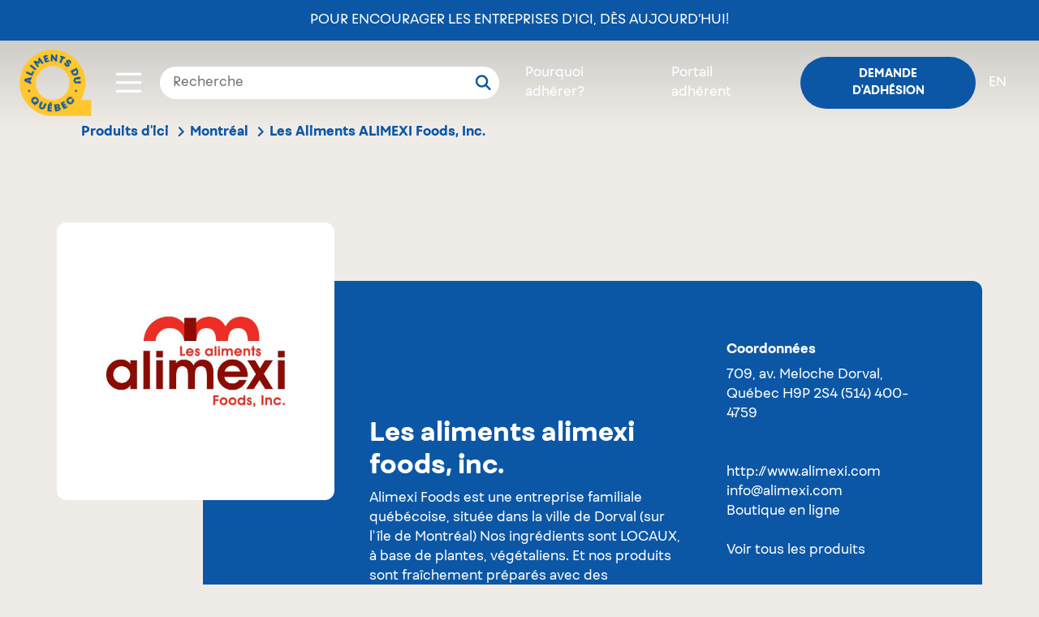

--- FILE ---
content_type: text/html; charset=UTF-8
request_url: https://www.alimentsduquebec.com/fr/produits-dici/entreprises/les-aliments-alimexi-foods-inc
body_size: 7925
content:
<!doctype html>
<html lang="fr-CA" class="no-js">
<head>
    <meta charset="utf-8">
    <title>Les Aliments ALIMEXI Foods, Inc. | Montréal | Entreprises | Aliments du Québec</title>
    <meta name="description"        content="Alimexi Foods est une entreprise familiale québécoise, située dans la ville de Dorval (sur l&#039;île de Montréal)

Nos ingrédients sont LOCAUX, à base de plantes, végétaliens.
Et nos produits sont fraîchement préparés avec des équipements mexicains pour obtenir une saveur artisanale authentique.

Une fois que vous avez essayé l&#039;un de nos produits, que vous prépariez des tacos, des quesadillas, des wraps ou des burritos, vous remarquerez immédiatement qu&#039;il n&#039;y a rien de similaire en termes de qualité et de goût!" />
        <meta property="og:title"       content="Les Aliments ALIMEXI Foods, Inc. | Montréal | Entreprises | Aliments du Québec" />
    <meta property="og:description" content="Alimexi Foods est une entreprise familiale québécoise, située dans la ville de Dorval (sur l&#039;île de Montréal)

Nos ingrédients sont LOCAUX, à base de plantes, végétaliens.
Et nos produits sont fraîchement préparés avec des équipements mexicains pour obtenir une saveur artisanale authentique.

Une fois que vous avez essayé l&#039;un de nos produits, que vous prépariez des tacos, des quesadillas, des wraps ou des burritos, vous remarquerez immédiatement qu&#039;il n&#039;y a rien de similaire en termes de qualité et de goût!" />
    <meta property="og:image"       content="https://www.alimentsduquebec.com/files/20170411/logo-alimexi-linkedin-1_1491945453.jpg" />
    
        <meta property="og:type" content="website" />
    <meta property="og:url"  content="https://www.alimentsduquebec.com/fr/produits-dici/entreprises/les-aliments-alimexi-foods-inc" />

    <meta http-equiv="x-ua-compatible"  content="ie=edge">
    <meta http-equiv="cleartype"        content="on">
    <meta name="viewport"               content="width=device-width, initial-scale=1.0">
    <meta name="application-name"                content="Aliments du Québec">
    <link rel="apple-touch-icon" sizes="180x180" href="/build/styles/../../build-front/favicon/apple-touch-icon.png">
    <link rel="icon" type="image/png" sizes="32x32" href="/build/styles/../../build-front/favicon/favicon-32x32.png">
    <link rel="icon" type="image/png" sizes="16x16" href="/build/styles/../../build-front/favicon/favicon-16x16.png">
    <link rel="manifest" href="/build/styles/../../build-front/favicon/site.webmanifest">
    <meta name="msapplication-TileColor" content="#da532c">
    <meta name="theme-color" content="#ffffff">

    <link   rel="canonical"
            href="https://www.alimentsduquebec.com/fr/produits-dici/entreprises/les-aliments-alimexi-foods-inc" />
    <link   rel="alternate"
            href="https://www.alimentsduquebec.com/fr/produits-dici/entreprises/les-aliments-alimexi-foods-inc"
            hreflang="x-default" />
    <link   rel="alternate"
            href="https://www.alimentsduquebec.com/en/certified-products/business/les-aliments-alimexi-foods-inc"
            hreflang="en" />
    <link   rel="alternate"
            href="https://www.alimentsduquebec.com/fr/produits-dici/entreprises/les-aliments-alimexi-foods-inc"
            hreflang="fr-ca" />
    <link   rel="alternate"
            href="https://www.alimentsduquebec.com/en/certified-products/business/les-aliments-alimexi-foods-inc"
            hreflang="en-ca" />
     <meta  http-equiv="content-language" content="fr-ca">

                <link rel="preload" href="https://cdn.jsdelivr.net/gh/orestbida/cookieconsent@3.1.0/dist/cookieconsent.css" as="style" onload="this.rel='stylesheet'">
        <link rel="preload" href="/build/styles/../../build-front/styles/adq.css" as="style" onload="this.rel='stylesheet'">
    
    <link rel="preload" href="/build/styles/directory.css" as="style" onload="this.rel='stylesheet'">
    <script>
        /*! loadCSS: load a CSS file asynchronously. [c]2016 @scottjehl, Filament Group, Inc. Licensed MIT */
    !function(e){"use strict";var n=function(n,t,o){function i(e){return a.body?e():void setTimeout(function(){i(e)})}function r(){l.addEventListener&&l.removeEventListener("load",r),l.media=o||"all"}var d,a=e.document,l=a.createElement("link");if(t)d=t;else{var s=(a.body||a.getElementsByTagName("head")[0]).childNodes;d=s[s.length-1]}var f=a.styleSheets;l.rel="stylesheet",l.href=n,l.media="only x",i(function(){d.parentNode.insertBefore(l,t?d:d.nextSibling)});var u=function(e){for(var n=l.href,t=f.length;t--;)if(f[t].href===n)return e();setTimeout(function(){u(e)})};return l.addEventListener&&l.addEventListener("load",r),l.onloadcssdefined=u,u(r),l};"undefined"!=typeof exports?exports.loadCSS=n:e.loadCSS=n}("undefined"!=typeof global?global:this);

        /*! CSS rel=preload polyfill. Depends on loadCSS function. [c]2016 @scottjehl, Filament Group, Inc. Licensed MIT  */
    !function(e){if(e.loadCSS){var t=loadCSS.relpreload={};if(t.support=function(){try{return e.document.createElement("link").relList.supports("preload")}catch(t){return!1}},t.poly=function(){for(var t=e.document.getElementsByTagName("link"),n=0;n<t.length;n++){var r=t[n];"preload"===r.rel&&"style"===r.getAttribute("as")&&(e.loadCSS(r.href,r),r.rel=null)}},!t.support()){t.poly();var n=e.setInterval(t.poly,300);e.addEventListener&&e.addEventListener("load",function(){e.clearInterval(n)}),e.attachEvent&&e.attachEvent("onload",function(){e.clearInterval(n)})}}}(this);
</script>

    <script>
    dataLayer = [{
                'memberStatus' : 'logged-out',
        'memberType'   : 'guest',
        'enterpriseName': 'Les Aliments ALIMEXI Foods, Inc.',
        'productCount'  : 9,
        'region'        : 'Montréal',
    }];
</script>
    <!-- Google Tag Manager -->
<script>(function(w,d,s,l,i){w[l]=w[l]||[];w[l].push({'gtm.start':
new Date().getTime(),event:'gtm.js'});var f=d.getElementsByTagName(s)[0],
j=d.createElement(s),dl=l!='dataLayer'?'&l='+l:'';j.async=true;j.src=
'https://www.googletagmanager.com/gtm.js?id='+i+dl;f.parentNode.insertBefore(j,f);
})(window,document,'script','dataLayer','GTM-5WMV95');</script>
<!-- End Google Tag Manager -->
    <!-- Eyereturn Marketing Pixel -->
<script type='text/javascript'>(function l(d) { var site = '9098', page = 'Visites', s, er = d.createElement('script'); er.type = 'text/javascript'; er.async = true; er.src = '//o2.eyereturn.com/?site=' + site + '&page=' + page; s = d.getElementsByTagName('script')[0]; s.parentNode.insertBefore(er, s); } )(document);</script>
<!-- End Eyereturn Marketing Pixel -->    </head>

<body class="adherent adherent-page">
  <div class="overlay-loading" style="position:fixed; left:0; top:0; width: 100vw; height:100vh; z-index:99999; background:#fff;"></div>

    <!-- Google Tag Manager (noscript) -->
<noscript><iframe src="https://www.googletagmanager.com/ns.html?id=GTM-5WMV95"
height="0" width="0" style="display:none;visibility:hidden"></iframe></noscript>
<!-- End Google Tag Manager (noscript) -->

            <header class="header">
    <div>
            <div class="announce-adq d-flex align-items-center">
        <a href="https://alimentsduquebec.com/fr/pour-encourager-les-entreprises-dici-des-aujourdhui/">Pour encourager les entreprises d’ici, dès aujourd’hui!</a>
    </div>

<nav class="fixed-nav d-flex align-items-center px-4 py-3">

            <div class="logo switch_logo">
            <a href="/fr/">
                <img class="w-100 no-scroll" src="/build/styles/../../build-front/icons/ADQ_Logo_scroll.svg" alt="Aliments du Québec">
                <img class="w-100 scroll" src="/build/styles/../../build-front/icons/AlimentsDuQuebec_Logo.svg" alt="Aliments du Québec">
            </a>
        </div>

        <div class="toggle-container ml-auto ml-md-4">
    <div class="btn-container">
        <button class="button" data-open="toggle-nav-modal">
                                         <span class="icon icon-menu"></span>
        </button>
    </div>

    
    <div class="toggle-nav-modal reveal" id="toggle-nav-modal" data-reveal style="display:none;">
        <div class="d-flex justify-content-between">
            <div class="logo m-4">
                <a href="/fr/">
                    <img class="w-100" src="/build/styles/../../build-front/icons/AlimentsDuQuebec_Logo.svg" alt="Aliments du Québec">
                </a>
            </div>
            <div class="search-bar-from position-relative px-3 my-4 d-flex justify-content-end d-md-none">
              <div class="loop-mobile d-md-none">
                  <svg viewBox="0 0 20 20" xmlns="http://www.w3.org/2000/svg" xmlns:xlink="http://www.w3.org/1999/xlink">
                    <g id="ADQ-Desktop" stroke="none" stroke-width="1" fill="none" fill-rule="evenodd" stroke-linecap="round" stroke-linejoin="round">
                      <g id="00_ADQ-Desktop-Page-Adhérer-v4" transform="translate(-583.000000, -42.000000)" stroke="#fff" stroke-width="2.5">
                        <g id="header">
                          <g id="module/hero" transform="translate(1.000000, 0.000000)">
                            <g id="module/nav/default">
                              <g id="Group" transform="translate(234.057637, 29.500000)">
                                <g id="icon/search" transform="translate(350.000000, 14.000000)">
                                  <circle id="Oval" cx="6.5" cy="6.5" r="6.5"></circle>
                                  <path d="M13.8284271,10.3284271 L13.8284271,17.3284271" id="Path-3" transform="translate(13.828427, 13.828427) rotate(-45.000000) translate(-13.828427, -13.828427) "></path>
                                </g>
                              </g>
                            </g>
                          </g>
                        </g>
                      </g>
                    </g>
                  </svg>
              </div>
                <form class="search-bar" action="/fr/soumettre/recherche" method="post">
    <div class="input-group">
        <input type="text" id="q" name="q" placeholder="Recherche" value="" />
        <button type="submit">
            <svg viewBox="0 0 20 20" xmlns="http://www.w3.org/2000/svg" xmlns:xlink="http://www.w3.org/1999/xlink">
              <g id="ADQ-Desktop" stroke="none" stroke-width="1" fill="none" fill-rule="evenodd" stroke-linecap="round" stroke-linejoin="round">
                <g id="00_ADQ-Desktop-Page-Adhérer-v4" transform="translate(-583.000000, -42.000000)" stroke="#0C57A5" stroke-width="2.5">
                  <g id="header">
                    <g id="module/hero" transform="translate(1.000000, 0.000000)">
                      <g id="module/nav/default">
                        <g id="Group" transform="translate(234.057637, 29.500000)">
                          <g id="icon/search" transform="translate(350.000000, 14.000000)">
                            <circle id="Oval" cx="6.5" cy="6.5" r="6.5"></circle>
                            <path d="M13.8284271,10.3284271 L13.8284271,17.3284271" id="Path-3" transform="translate(13.828427, 13.828427) rotate(-45.000000) translate(-13.828427, -13.828427) "></path>
                          </g>
                        </g>
                      </g>
                    </g>
                  </g>
                </g>
              </g>
            </svg>
        </button>
    </div>
</form>
            </div>
            <div class="mr-5 ml-2 my-4 btn-container">
                <button class="close-button" data-close aria-label="Close modal" type="button">
                    <span class="icon icon-close"></span>
                </button>
            </div>
        </div>
        <div class="scroll-container">
            <nav class="toggle-nav m-5">
                <ul class="toggle-nav-container list-reset">
                                                                                                                    <li class="toggle-nav-item mb-4">
                            <a href="/fr/notre-organisation/" class="toggle-nav-item-link h2" target="_self">Notre organisation</a>
                        </li>
                                                                                                                    <li class="toggle-nav-item mb-4">
                            <a href="/fr/processus-de-verification/" class="toggle-nav-item-link h2" target="_self">Processus de vérification</a>
                        </li>
                                                                                                                    <li class="toggle-nav-item mb-4">
                            <a href="/fr/produits-dici" class="toggle-nav-item-link h2" target="_self">Produits vérifiés</a>
                        </li>
                                                                                                                    <li class="toggle-nav-item mb-4">
                            <a href="/fr/entreprises-adherentes/" class="toggle-nav-item-link h2" target="_self">Entreprises</a>
                        </li>
                                                                                                                    <li class="toggle-nav-item mb-4">
                            <a href="/fr/pourquoi-adherer/" class="toggle-nav-item-link h2" target="_self">Pourquoi adhérer</a>
                        </li>
                                                                                                                    <li class="toggle-nav-item mb-4">
                            <a href="/fr/blogue" class="toggle-nav-item-link h2" target="_self">Blogue</a>
                        </li>
                                                                                                                    <li class="toggle-nav-item mb-4">
                            <a href="/fr/nous-joindre/" class="toggle-nav-item-link h2" target="_self">Contact</a>
                        </li>
                                                                                                                    <li class="toggle-nav-item mb-4">
                            <a href="/fr/siam-soutien-individuel-dacces-aux-marches/" class="toggle-nav-item-link h2" target="_self">SIAM - Aide financière</a>
                        </li>
                                        <li class="toggle-nav-item mb-4 d-block d-md-none"><a class="toggle-nav-item-link h2" href="/fr/inscription">Demande d&#039;adhésion</a></li>
                    <li class="toggle-nav-item mb-4 d-block d-md-none"><a class="toggle-nav-item-link h2 text-uppercase" href="/en/certified-products/business/les-aliments-alimexi-foods-inc"
                           hreflang="en"
                           class="switcher"
                        >en</a></li>
                </ul>
            </nav>
        </div>
    </div>
</div>
    
    <div class="search-bar-from px-3 d-none d-md-block">
        <form class="search-bar" action="/fr/soumettre/recherche" method="post">
    <div class="input-group">
        <input type="text" id="q" name="q" placeholder="Recherche" value="" />
        <button type="submit">
            <svg viewBox="0 0 20 20" xmlns="http://www.w3.org/2000/svg" xmlns:xlink="http://www.w3.org/1999/xlink">
              <g id="ADQ-Desktop" stroke="none" stroke-width="1" fill="none" fill-rule="evenodd" stroke-linecap="round" stroke-linejoin="round">
                <g id="00_ADQ-Desktop-Page-Adhérer-v4" transform="translate(-583.000000, -42.000000)" stroke="#0C57A5" stroke-width="2.5">
                  <g id="header">
                    <g id="module/hero" transform="translate(1.000000, 0.000000)">
                      <g id="module/nav/default">
                        <g id="Group" transform="translate(234.057637, 29.500000)">
                          <g id="icon/search" transform="translate(350.000000, 14.000000)">
                            <circle id="Oval" cx="6.5" cy="6.5" r="6.5"></circle>
                            <path d="M13.8284271,10.3284271 L13.8284271,17.3284271" id="Path-3" transform="translate(13.828427, 13.828427) rotate(-45.000000) translate(-13.828427, -13.828427) "></path>
                          </g>
                        </g>
                      </g>
                    </g>
                  </g>
                </g>
              </g>
            </svg>
        </button>
    </div>
</form>
    </div>

                    <ul class="login-nav list-reset d-flex align-items-center ml-0 ml-md-auto mb-0">
            <li class="certification px-3 d-none d-md-block"><a class="link color--white" href="/fr/pourquoi-adherer">Pourquoi adhérer?</a></li>
            <li class="px-3 d-none d-md-block"><a class="link color--white" href="/fr/session_adq">Portail adhérent</a></li>
            <li class="pl-3 pr-0 px-md-3"><a class="login button btn btn--small btn--blue" href="/fr/inscription">Demande d&#039;adhésion</a></li>
            <li class="switch-lang pr-3 d-none d-md-block"><a class="link color--white text-uppercase" href="/en/certified-products/business/les-aliments-alimexi-foods-inc"
                   hreflang="en"
                   class="switcher"
                >en</a></li>
        </ul>
    </nav>
    </div>
</header>
    
    <div>
                        <section class="sub-nav-container">
    <div class="container">
      <div class="row">
        <div class="col-12">

          <nav class="breadcrumbs" data-component="breadcrumbs">
              <ul class="list-reset d-flex">
                                                                                                                                                                                                      <li class="pr-2"><a href="/fr/produits-dici">Produits d&#039;ici</a><span class="icon icon-arrow"></span></li>
                                                                                                        <li class="pr-2"><a href="/fr/produits-dici/region/montreal">Montréal</a><span class="icon icon-arrow"></span></li>
                                                                                                        <li><p class="mb-0">Les Aliments ALIMEXI Foods, Inc.</p></li>
                                                                                </ul>
          </nav>
        </div>
      </div>
    </div>
</section>
    
    <div class="container adherent">
      <div class="product-container">
          <div class="product-image">
                            <div class="image">
                    <img src="[data-uri]" alt="Les Aliments ALIMEXI Foods, Inc." data-component="lazyload-image" data-options="{&quot;type&quot;:&quot;adherent&quot;,&quot;url&quot;:&quot;\/files\/20170411\/logo-alimexi-linkedin-1_1491945453.jpg&quot;}">
                </div>
                      </div>
          <section class="product-tile row">
              <div class="product-details col-12 col-lg-7 pr-5 mt-0 mt-md-5  with-image">

                  <div class="product-info">
                      <h3 class="region"><a href="/fr/produits-dici/region/montreal" data-action="track-gtm-event" data-gtm-event="directory-adherent-click-region" data-gtm-tokens="{&quot;region&quot;:&quot;Montr\u00e9al&quot;}">Montréal</a></h3>
                                            <h1 class="product-name">Les Aliments ALIMEXI Foods, Inc.</h1>
                                                <p class="product-description">Alimexi Foods est une entreprise familiale québécoise, située dans la ville de Dorval (sur l&#039;île de Montréal)

Nos ingrédients sont LOCAUX, à base de plantes, végétaliens.
Et nos produits sont fraîchement préparés avec des équipements mexicains pour obtenir une saveur artisanale authentique.

Une fois que vous avez essayé l&#039;un de nos produits, que vous prépariez des tacos, des quesadillas, des wraps ou des burritos, vous remarquerez immédiatement qu&#039;il n&#039;y a rien de similaire en termes de qualité et de goût!</p>
                      
                  </div>
                  <div class="product-data row m-0">
                      <div class="distribution col-12 col-lg-6 pl-0">
                                                      <h5 class="element-title mb-3">Marques</h5>
                            <p class="distributor">Tilla&#039; Tortilla, Tilla&#039; Bio Wrap</p>
                                                </div>
                  </div>
              </div>

              <div class="product-adherent col-md-12 col-lg-5">
                  <div class="contact">
                      <h5 class="name">Coordonnées</h5>

                      <p class="address mb-5">
                          <span>709, av. Meloche</span>
                          <span>Dorval, Québec H9P 2S4</span>
                          <span><a href="tel:+15144004759">(514) 400-4759</a></span>
                      </p>

                                                <div class="contact-site">
                              <span class="website"><a href="http://www.alimexi.com" data-external>http://www.alimexi.com</a></span>
                          </div>
                      
                                                <div class="contact-mail">
                              <span><a href="mailto:info@alimexi.com">info@alimexi.com</a></span>
                          </div>
                      
                                                <div class="contact-site">
                              <span class="website"><a href="https://www.alimexi.com/order-online-commander-en-ligne-comprar-en-linea" data-external>Boutique en ligne</a></span>
                          </div>
                      
                                        </div>

                  <div class="show-all mt-4">
                      <a href="/fr/produits-dici/entreprises/les-aliments-alimexi-foods-inc" class="button" data-action="track-gtm-event" data-gtm-event="directory-product-click-allproducts" data-gtm-tokens="{&quot;company&quot;:&quot;Les Aliments ALIMEXI Foods, Inc.&quot;}">Voir tous les produits</a>
                  </div>
              </div>
          </section>
      </div>
    </div>

<div class="content">
    <div class="element-list-wrapper pb-0">
        <h4 class="element-list-title tertiary">9 produits</h4>

        <div class="element-list element-list-carousel pt-3" data-component="element-list" data-resize>
                                <section class="generic-item product" data-component="element-list-item">
                <div class="margin-wrap">
                    <div class="image"
                         data-component="lazyload-image"
                         data-lazyload-type="element-list-item"
                         data-url="/files/20241112/tilla-classique_1731452192.jpg" >
                                                    <img src="/build/icons/common/business_default.jpg" />
                                                <span class="certif adq" >&nbsp;</span>
                    </div>
                    <h5 class="item-title"><a href="/fr/produits-dici/produits-certifies/tilla-tortilla-classique-vegan">Tilla&#039; Tortilla Classique VEGAN</a></h5>
                    <div class="item-subtitle">
                                                    Tilla&#039; Tortilla
                                            </div>
                </div>
            </section>
                                <section class="generic-item product" data-component="element-list-item">
                <div class="margin-wrap">
                    <div class="image"
                         data-component="lazyload-image"
                         data-lazyload-type="element-list-item"
                         data-url="/files/20241112/tilla-ble-entier_1731453497.jpg" >
                                                    <img src="/build/icons/common/business_default.jpg" />
                                                <span class="certif adq" >&nbsp;</span>
                    </div>
                    <h5 class="item-title"><a href="/fr/produits-dici/produits-certifies/tilla-tortilla-ble-entier-vegan">Tilla&#039; Tortilla Blé Entier VEGAN</a></h5>
                    <div class="item-subtitle">
                                                    Tilla&#039; Tortilla
                                            </div>
                </div>
            </section>
                                <section class="generic-item product" data-component="element-list-item">
                <div class="margin-wrap">
                    <div class="image"
                         data-component="lazyload-image"
                         data-lazyload-type="element-list-item"
                         data-url="/files/20241112/tilla-bio-ble-photo_1731455520.png" >
                                                    <img src="/build/icons/common/business_default.jpg" />
                                                <span class="certif adqb" >&nbsp;</span>
                    </div>
                    <h5 class="item-title"><a href="/fr/produits-dici/produits-certifies/tilla-bio-vegan-tortilla-white-wheat-wrap-ble">Tilla&#039; Bio (VEGAN) Tortilla - White Wheat Wrap (Blé)</a></h5>
                    <div class="item-subtitle">
                                                    Tilla&#039; Bio Wrap
                                            </div>
                </div>
            </section>
                                <section class="generic-item product" data-component="element-list-item">
                <div class="margin-wrap">
                    <div class="image"
                         data-component="lazyload-image"
                         data-lazyload-type="element-list-item"
                         data-url="/files/20241118/tilla-bio-cactus-photo_1731956632.png" >
                                                    <img src="/build/icons/common/business_default.jpg" />
                                                <span class="certif apqb" >&nbsp;</span>
                    </div>
                    <h5 class="item-title"><a href="/fr/produits-dici/produits-certifies/tilla-bio-vegan-tortilla-cactus-nopal-wrap">Tilla&#039; Bio (VEGAN) Tortilla - Cactus (Nopal) Wrap</a></h5>
                    <div class="item-subtitle">
                                                    Tilla&#039; Bio Wrap
                                            </div>
                </div>
            </section>
                                <section class="generic-item product" data-component="element-list-item">
                <div class="margin-wrap">
                    <div class="image"
                         data-component="lazyload-image"
                         data-lazyload-type="element-list-item"
                         data-url="/files/20241118/tilla-bio-epeautre-photo_1731968950.png" >
                                                    <img src="/build/icons/common/business_default.jpg" />
                                                <span class="certif adqb" >&nbsp;</span>
                    </div>
                    <h5 class="item-title"><a href="/fr/produits-dici/produits-certifies/tilla-bio-vegan-tortilla-wrap-epeautre">Tilla&#039; Bio (VEGAN) Tortilla - Wrap Épeautre</a></h5>
                    <div class="item-subtitle">
                                                    Tilla&#039; Bio Wrap
                                            </div>
                </div>
            </section>
                                <section class="generic-item product" data-component="element-list-item">
                <div class="margin-wrap">
                    <div class="image"
                         data-component="lazyload-image"
                         data-lazyload-type="element-list-item"
                         data-url="/files/20210301/10274-10274-traditional-tortillas-7-8-pack_1614639355.jpg" >
                                                    <img src="/build/icons/common/business_default.jpg" />
                                                <span class="certif adq" >&nbsp;</span>
                    </div>
                    <h5 class="item-title"><a href="/fr/produits-dici/produits-certifies/tilla-tortilla-classique-traditionnelle-naturel">Tilla Tortilla Classique Traditionnelle NATUREL</a></h5>
                    <div class="item-subtitle">
                                                    Tilla&#039; Tortilla
                                            </div>
                </div>
            </section>
                                <section class="generic-item product" data-component="element-list-item">
                <div class="margin-wrap">
                    <div class="image"
                         data-component="lazyload-image"
                         data-lazyload-type="element-list-item"
                         data-url="/files/20210301/10275-10275-six-grain-tortillas-7-8-pack_1614639341.jpg" >
                                                    <img src="/build/icons/common/business_default.jpg" />
                                                <span class="certif apq" >&nbsp;</span>
                    </div>
                    <h5 class="item-title"><a href="/fr/produits-dici/produits-certifies/tilla-tortilla-six-grains-traditionnelle-naturel">Tilla Tortilla Six-grains Traditionnelle NATUREL</a></h5>
                    <div class="item-subtitle">
                                                    Tilla&#039; Tortilla
                                            </div>
                </div>
            </section>
                                <section class="generic-item product" data-component="element-list-item">
                <div class="margin-wrap">
                    <div class="image"
                         data-component="lazyload-image"
                         data-lazyload-type="element-list-item"
                         data-url="/files/20210303/10834-10834-tortillas-au-chipotle-7-po-paquet-de-6-congele-es-tilla-tortilla_1614793347.jpg" >
                                                    <img src="/build/icons/common/business_default.jpg" />
                                                <span class="certif adq" >&nbsp;</span>
                    </div>
                    <h5 class="item-title"><a href="/fr/produits-dici/produits-certifies/tilla-tortilla-chipotle-traditionnelle-naturel">Tilla Tortilla Chipotle Traditionnelle NATUREL</a></h5>
                    <div class="item-subtitle">
                                                    Tilla&#039; Tortilla
                                            </div>
                </div>
            </section>
                                <section class="generic-item product" data-component="element-list-item">
                <div class="margin-wrap">
                    <div class="image"
                         data-component="lazyload-image"
                         data-lazyload-type="element-list-item"
                         data-url="/files/20220927/tilla-bio-7-grains_1664303801.png" >
                                                    <img src="/build/icons/common/business_default.jpg" />
                                                <span class="certif apqb" >&nbsp;</span>
                    </div>
                    <h5 class="item-title"><a href="/fr/produits-dici/produits-certifies/tortilla-7-grain-biologique">Tortilla - 7 Grain biologique</a></h5>
                    <div class="item-subtitle">
                                                    Tilla&#039; Bio Wrap
                                            </div>
                </div>
            </section>
                </div>
    </div>
  </div>
        

    <aside data-component="adherent-banner">
        
    </aside>

    
    </div>

            <footer class="footer bg--adq-blue color--white">
    <div class="container">
      <div class="row flex-column-reverse flex-md-row">

        <div class="col-12 col-md-6">
          <nav class="footer-links">
<ul class="list-reset">
	<li class="mb-2 mb-md-3"><a class="link" href="/fr/notre-organisation/">Notre organisation</a></li>
	<li class="mb-2 mb-md-3"><a class="link" href="/fr/processus-de-verification/">Processus de v&eacute;rification</a></li>
	<li class="mb-2 mb-md-3"><a class="link" href="/fr/produits-dici">Produits v&eacute;rifi&eacute;s</a></li>
	<li class="mb-2 mb-md-3"><a class="link" href="/fr/entreprises-adherentes/">Entreprises adh&eacute;rentes</a></li>
	<li class="mb-2 mb-md-3"><a class="link" href="/fr/pourquoi-adherer/">Pourquoi adh&eacute;rer</a></li>
	<li class="mb-2 mb-md-3"><a class="link" href="/fr/blogue">Blogue</a></li>
	<li class="mb-2 mb-md-3"><a class="link" href="/fr/nous-joindre/">Contact</a></li>
	<li class="mb-2 mb-md-3"><a class="link" href="/fr/partenaires/">Partenaires</a></li>
	<li class="mb-2 mb-md-3"><a class="link" href="/fr/foire-aux-questions-faq/">Foire aux questions</a></li>
	<li class="mb-2 mb-md-3"><a class="link" href="/fr/infolettre/">Infolettre</a></li>
	<li class="mb-2 mb-md-3"><a class="link" href="/fr/politique-de-confidentialite/">Politique de confidentialité</a></li>
 
</ul>
</nav>

          <div class="social mt-5 d-block d-md-none justify-content-center">
            <h3 class="mb-4">Suivez-nous!</h3>

            <div class="d-flex justify-content-center">
              <a class="mr-4 mr-md-2" href="//www.instagram.com/alimentsqc/">
                <img class="icon__instagram" src="/build/styles/../../build-front/icons/icon-instagram.svg" alt="">
              </a>
              <a href="//www.facebook.com/alimentsduquebec">
                <img class="icon__facebook" src="/build/styles/../../build-front/icons/icon-instagram.svg" alt="">
              </a>
            </div>
          </div>

          <div class="copyrights mt-5">
              &copy; 2026
              Aliments du Québec
              <span class="break"></span>
              Tous droits réservés
              <span class="break"></span>
              <button type="button" data-cc="show-preferencesModal" class="cookie-btn">Gestion des témoins</button>
          </div>
        </div>

        <div class="col-12 col-md-6 d-flex flex-column justify-content-between">
          <div class="">
            <h3 class="mb-4">Savourez le Québec, dans<br>toutes les occasions!</h3>
            <a class="btn mb-4 mb-md-0" href="https://alimentsduquebecaumenu.com/" target="_blank">En savoir plus
              <img class="icon__external-link ml-2" src="/build/styles/../../build-front/icons/icon-link-out.svg" alt="external link icon">
            </a>
          </div>

          <div class="social d-none d-md-block">
            <h3 class="mb-4">Suivez-nous!</h3>

            <div class="d-flex">
              <a class="mr-2" href="//www.instagram.com/alimentsqc/">
                <img class="icon__instagram" src="/build/styles/../../build-front/icons/icon-instagram.svg" alt="">
              </a>
              <a href="//www.facebook.com/alimentsduquebec">
                <img class="icon__facebook" src="/build/styles/../../build-front/icons/icon-facebook.svg" alt="">
              </a>
            </div>
          </div>
        </div>
      </div>

      </footer>
    
                <script src="https://cdn.jsdelivr.net/gh/orestbida/cookieconsent@3.1.0/dist/cookieconsent.umd.js"></script>
        <script src="/build/scripts/dependencies.js" defer></script>
        <script src="/build/scripts/common.js" defer></script>
        <script src="/build/scripts/site.js" defer></script>
        <script src="/build/scripts/../../build-front/scripts/all.min.js" defer></script>
    
    <script src="/build/scripts/directory.js" defer></script>
</body>
</html>


--- FILE ---
content_type: application/javascript
request_url: https://www.alimentsduquebec.com/build-front/scripts/all.min.js
body_size: 160390
content:
"use strict";$(document).ready(function(){$("input[name=sort-by]").on("change",function(e,i){window.location.replace($(this).data("href"))})});var acceptedCategories,_typeof="function"==typeof Symbol&&"symbol"==typeof Symbol.iterator?function(e){return typeof e}:function(e){return e&&"function"==typeof Symbol&&e.constructor===Symbol&&e!==Symbol.prototype?"symbol":typeof e};function gtag(){window.dataLayer.push(arguments)}function manageConsent(){gtag("consent","update",{ad_storage:CookieConsent.acceptedCategory("marketing")?"granted":"denied",ad_user_data:CookieConsent.acceptedCategory("marketing")?"granted":"denied",ad_personalization:CookieConsent.acceptedCategory("marketing")?"granted":"denied",analytics_storage:CookieConsent.acceptedCategory("analytics")?"granted":"denied",functionality_storage:CookieConsent.acceptedCategory("functionality")?"granted":"denied"})}!function(e){"function"==typeof define&&define.amd?define(["jquery"],e):"undefined"!=typeof exports?module.exports=e(require("jquery")):e(jQuery)}(function(d){var o,r=window.Slick||{};o=0,(r=function(e,i){var t=this;t.defaults={accessibility:!0,adaptiveHeight:!1,appendArrows:d(e),appendDots:d(e),arrows:!0,asNavFor:null,prevArrow:'<button class="slick-prev" aria-label="Previous" type="button">Previous</button>',nextArrow:'<button class="slick-next" aria-label="Next" type="button">Next</button>',autoplay:!1,autoplaySpeed:3e3,centerMode:!1,centerPadding:"50px",cssEase:"ease",customPaging:function(e,i){return d('<button type="button" />').text(i+1)},dots:!1,dotsClass:"slick-dots",draggable:!0,easing:"linear",edgeFriction:.35,fade:!1,focusOnSelect:!1,focusOnChange:!1,infinite:!0,initialSlide:0,lazyLoad:"ondemand",mobileFirst:!1,pauseOnHover:!0,pauseOnFocus:!0,pauseOnDotsHover:!1,respondTo:"window",responsive:null,rows:1,rtl:!1,slide:"",slidesPerRow:1,slidesToShow:1,slidesToScroll:1,speed:500,swipe:!0,swipeToSlide:!1,touchMove:!0,touchThreshold:5,useCSS:!0,useTransform:!0,variableWidth:!1,vertical:!1,verticalSwiping:!1,waitForAnimate:!0,zIndex:1e3},t.initials={animating:!1,dragging:!1,autoPlayTimer:null,currentDirection:0,currentLeft:null,currentSlide:0,direction:1,$dots:null,listWidth:null,listHeight:null,loadIndex:0,$nextArrow:null,$prevArrow:null,scrolling:!1,slideCount:null,slideWidth:null,$slideTrack:null,$slides:null,sliding:!1,slideOffset:0,swipeLeft:null,swiping:!1,$list:null,touchObject:{},transformsEnabled:!1,unslicked:!1},d.extend(t,t.initials),t.activeBreakpoint=null,t.animType=null,t.animProp=null,t.breakpoints=[],t.breakpointSettings=[],t.cssTransitions=!1,t.focussed=!1,t.interrupted=!1,t.hidden="hidden",t.paused=!0,t.positionProp=null,t.respondTo=null,t.rowCount=1,t.shouldClick=!0,t.$slider=d(e),t.$slidesCache=null,t.transformType=null,t.transitionType=null,t.visibilityChange="visibilitychange",t.windowWidth=0,t.windowTimer=null,e=d(e).data("slick")||{},t.options=d.extend({},t.defaults,i,e),t.currentSlide=t.options.initialSlide,t.originalSettings=t.options,void 0!==document.mozHidden?(t.hidden="mozHidden",t.visibilityChange="mozvisibilitychange"):void 0!==document.webkitHidden&&(t.hidden="webkitHidden",t.visibilityChange="webkitvisibilitychange"),t.autoPlay=d.proxy(t.autoPlay,t),t.autoPlayClear=d.proxy(t.autoPlayClear,t),t.autoPlayIterator=d.proxy(t.autoPlayIterator,t),t.changeSlide=d.proxy(t.changeSlide,t),t.clickHandler=d.proxy(t.clickHandler,t),t.selectHandler=d.proxy(t.selectHandler,t),t.setPosition=d.proxy(t.setPosition,t),t.swipeHandler=d.proxy(t.swipeHandler,t),t.dragHandler=d.proxy(t.dragHandler,t),t.keyHandler=d.proxy(t.keyHandler,t),t.instanceUid=o++,t.htmlExpr=/^(?:\s*(<[\w\W]+>)[^>]*)$/,t.registerBreakpoints(),t.init(!0)}).prototype.activateADA=function(){this.$slideTrack.find(".slick-active").attr({"aria-hidden":"false"}).find("a, input, button, select").attr({tabindex:"0"})},r.prototype.addSlide=r.prototype.slickAdd=function(e,i,t){var o=this;if("boolean"==typeof i)t=i,i=null;else if(i<0||i>=o.slideCount)return!1;o.unload(),"number"==typeof i?0===i&&0===o.$slides.length?d(e).appendTo(o.$slideTrack):t?d(e).insertBefore(o.$slides.eq(i)):d(e).insertAfter(o.$slides.eq(i)):!0===t?d(e).prependTo(o.$slideTrack):d(e).appendTo(o.$slideTrack),o.$slides=o.$slideTrack.children(this.options.slide),o.$slideTrack.children(this.options.slide).detach(),o.$slideTrack.append(o.$slides),o.$slides.each(function(e,i){d(i).attr("data-slick-index",e)}),o.$slidesCache=o.$slides,o.reinit()},r.prototype.animateHeight=function(){var e,i=this;1===i.options.slidesToShow&&!0===i.options.adaptiveHeight&&!1===i.options.vertical&&(e=i.$slides.eq(i.currentSlide).outerHeight(!0),i.$list.animate({height:e},i.options.speed))},r.prototype.animateSlide=function(e,i){var t={},o=this;o.animateHeight(),!0===o.options.rtl&&!1===o.options.vertical&&(e=-e),!1===o.transformsEnabled?!1===o.options.vertical?o.$slideTrack.animate({left:e},o.options.speed,o.options.easing,i):o.$slideTrack.animate({top:e},o.options.speed,o.options.easing,i):!1===o.cssTransitions?(!0===o.options.rtl&&(o.currentLeft=-o.currentLeft),d({animStart:o.currentLeft}).animate({animStart:e},{duration:o.options.speed,easing:o.options.easing,step:function(e){e=Math.ceil(e),!1===o.options.vertical?t[o.animType]="translate("+e+"px, 0px)":t[o.animType]="translate(0px,"+e+"px)",o.$slideTrack.css(t)},complete:function(){i&&i.call()}})):(o.applyTransition(),e=Math.ceil(e),!1===o.options.vertical?t[o.animType]="translate3d("+e+"px, 0px, 0px)":t[o.animType]="translate3d(0px,"+e+"px, 0px)",o.$slideTrack.css(t),i&&setTimeout(function(){o.disableTransition(),i.call()},o.options.speed))},r.prototype.getNavTarget=function(){var e=this.options.asNavFor;return e&&null!==e&&(e=d(e).not(this.$slider)),e},r.prototype.asNavFor=function(i){var e=this.getNavTarget();null!==e&&"object"===(void 0===e?"undefined":_typeof(e))&&e.each(function(){var e=d(this).slick("getSlick");e.unslicked||e.slideHandler(i,!0)})},r.prototype.applyTransition=function(e){var i=this,t={};!1===i.options.fade?t[i.transitionType]=i.transformType+" "+i.options.speed+"ms "+i.options.cssEase:t[i.transitionType]="opacity "+i.options.speed+"ms "+i.options.cssEase,(!1===i.options.fade?i.$slideTrack:i.$slides.eq(e)).css(t)},r.prototype.autoPlay=function(){var e=this;e.autoPlayClear(),e.slideCount>e.options.slidesToShow&&(e.autoPlayTimer=setInterval(e.autoPlayIterator,e.options.autoplaySpeed))},r.prototype.autoPlayClear=function(){this.autoPlayTimer&&clearInterval(this.autoPlayTimer)},r.prototype.autoPlayIterator=function(){var e=this,i=e.currentSlide+e.options.slidesToScroll;e.paused||e.interrupted||e.focussed||(!1===e.options.infinite&&(1===e.direction&&e.currentSlide+1===e.slideCount-1?e.direction=0:0===e.direction&&(i=e.currentSlide-e.options.slidesToScroll,e.currentSlide-1==0&&(e.direction=1))),e.slideHandler(i))},r.prototype.buildArrows=function(){var e=this;!0===e.options.arrows&&(e.$prevArrow=d(e.options.prevArrow).addClass("slick-arrow"),e.$nextArrow=d(e.options.nextArrow).addClass("slick-arrow"),e.slideCount>e.options.slidesToShow?(e.$prevArrow.removeClass("slick-hidden").removeAttr("aria-hidden tabindex"),e.$nextArrow.removeClass("slick-hidden").removeAttr("aria-hidden tabindex"),e.htmlExpr.test(e.options.prevArrow)&&e.$prevArrow.prependTo(e.options.appendArrows),e.htmlExpr.test(e.options.nextArrow)&&e.$nextArrow.appendTo(e.options.appendArrows),!0!==e.options.infinite&&e.$prevArrow.addClass("slick-disabled").attr("aria-disabled","true")):e.$prevArrow.add(e.$nextArrow).addClass("slick-hidden").attr({"aria-disabled":"true",tabindex:"-1"}))},r.prototype.buildDots=function(){var e,i,t=this;if(!0===t.options.dots&&t.slideCount>t.options.slidesToShow){for(t.$slider.addClass("slick-dotted"),i=d("<ul />").addClass(t.options.dotsClass),e=0;e<=t.getDotCount();e+=1)i.append(d("<li />").append(t.options.customPaging.call(this,t,e)));t.$dots=i.appendTo(t.options.appendDots),t.$dots.find("li").first().addClass("slick-active")}},r.prototype.buildOut=function(){var e=this;e.$slides=e.$slider.children(e.options.slide+":not(.slick-cloned)").addClass("slick-slide"),e.slideCount=e.$slides.length,e.$slides.each(function(e,i){d(i).attr("data-slick-index",e).data("originalStyling",d(i).attr("style")||"")}),e.$slider.addClass("slick-slider"),e.$slideTrack=0===e.slideCount?d('<div class="slick-track"/>').appendTo(e.$slider):e.$slides.wrapAll('<div class="slick-track"/>').parent(),e.$list=e.$slideTrack.wrap('<div class="slick-list"/>').parent(),e.$slideTrack.css("opacity",0),!0!==e.options.centerMode&&!0!==e.options.swipeToSlide||(e.options.slidesToScroll=1),d("img[data-lazy]",e.$slider).not("[src]").addClass("slick-loading"),e.setupInfinite(),e.buildArrows(),e.buildDots(),e.updateDots(),e.setSlideClasses("number"==typeof e.currentSlide?e.currentSlide:0),!0===e.options.draggable&&e.$list.addClass("draggable")},r.prototype.buildRows=function(){var e,i,t,o=this,s=document.createDocumentFragment(),n=o.$slider.children();if(0<o.options.rows){for(t=o.options.slidesPerRow*o.options.rows,i=Math.ceil(n.length/t),e=0;e<i;e++){for(var r=document.createElement("div"),l=0;l<o.options.rows;l++){for(var a=document.createElement("div"),d=0;d<o.options.slidesPerRow;d++){var c=e*t+(l*o.options.slidesPerRow+d);n.get(c)&&a.appendChild(n.get(c))}r.appendChild(a)}s.appendChild(r)}o.$slider.empty().append(s),o.$slider.children().children().children().css({width:100/o.options.slidesPerRow+"%",display:"inline-block"})}},r.prototype.checkResponsive=function(e,i){var t,o,s,n=this,r=!1,l=n.$slider.width(),a=window.innerWidth||d(window).width();if("window"===n.respondTo?s=a:"slider"===n.respondTo?s=l:"min"===n.respondTo&&(s=Math.min(a,l)),n.options.responsive&&n.options.responsive.length&&null!==n.options.responsive){for(t in o=null,n.breakpoints)n.breakpoints.hasOwnProperty(t)&&(!1===n.originalSettings.mobileFirst?s<n.breakpoints[t]&&(o=n.breakpoints[t]):s>n.breakpoints[t]&&(o=n.breakpoints[t]));null!==o?null!==n.activeBreakpoint&&o===n.activeBreakpoint&&!i||(n.activeBreakpoint=o,"unslick"===n.breakpointSettings[o]?n.unslick(o):(n.options=d.extend({},n.originalSettings,n.breakpointSettings[o]),!0===e&&(n.currentSlide=n.options.initialSlide),n.refresh(e)),r=o):null!==n.activeBreakpoint&&(n.activeBreakpoint=null,n.options=n.originalSettings,!0===e&&(n.currentSlide=n.options.initialSlide),n.refresh(e),r=o),e||!1===r||n.$slider.trigger("breakpoint",[n,r])}},r.prototype.changeSlide=function(e,i){var t,o=this,s=d(e.currentTarget);switch(s.is("a")&&e.preventDefault(),s.is("li")||(s=s.closest("li")),t=o.slideCount%o.options.slidesToScroll!=0?0:(o.slideCount-o.currentSlide)%o.options.slidesToScroll,e.data.message){case"previous":n=0==t?o.options.slidesToScroll:o.options.slidesToShow-t,o.slideCount>o.options.slidesToShow&&o.slideHandler(o.currentSlide-n,!1,i);break;case"next":n=0==t?o.options.slidesToScroll:t,o.slideCount>o.options.slidesToShow&&o.slideHandler(o.currentSlide+n,!1,i);break;case"index":var n=0===e.data.index?0:e.data.index||s.index()*o.options.slidesToScroll;o.slideHandler(o.checkNavigable(n),!1,i),s.children().trigger("focus");break;default:return}},r.prototype.checkNavigable=function(e){var i=this.getNavigableIndexes(),t=0;if(e>i[i.length-1])e=i[i.length-1];else for(var o in i){if(e<i[o]){e=t;break}t=i[o]}return e},r.prototype.cleanUpEvents=function(){var e=this;e.options.dots&&null!==e.$dots&&(d("li",e.$dots).off("click.slick",e.changeSlide).off("mouseenter.slick",d.proxy(e.interrupt,e,!0)).off("mouseleave.slick",d.proxy(e.interrupt,e,!1)),!0===e.options.accessibility&&e.$dots.off("keydown.slick",e.keyHandler)),e.$slider.off("focus.slick blur.slick"),!0===e.options.arrows&&e.slideCount>e.options.slidesToShow&&(e.$prevArrow&&e.$prevArrow.off("click.slick",e.changeSlide),e.$nextArrow&&e.$nextArrow.off("click.slick",e.changeSlide),!0===e.options.accessibility&&(e.$prevArrow&&e.$prevArrow.off("keydown.slick",e.keyHandler),e.$nextArrow&&e.$nextArrow.off("keydown.slick",e.keyHandler))),e.$list.off("touchstart.slick mousedown.slick",e.swipeHandler),e.$list.off("touchmove.slick mousemove.slick",e.swipeHandler),e.$list.off("touchend.slick mouseup.slick",e.swipeHandler),e.$list.off("touchcancel.slick mouseleave.slick",e.swipeHandler),e.$list.off("click.slick",e.clickHandler),d(document).off(e.visibilityChange,e.visibility),e.cleanUpSlideEvents(),!0===e.options.accessibility&&e.$list.off("keydown.slick",e.keyHandler),!0===e.options.focusOnSelect&&d(e.$slideTrack).children().off("click.slick",e.selectHandler),d(window).off("orientationchange.slick.slick-"+e.instanceUid,e.orientationChange),d(window).off("resize.slick.slick-"+e.instanceUid,e.resize),d("[draggable!=true]",e.$slideTrack).off("dragstart",e.preventDefault),d(window).off("load.slick.slick-"+e.instanceUid,e.setPosition)},r.prototype.cleanUpSlideEvents=function(){var e=this;e.$list.off("mouseenter.slick",d.proxy(e.interrupt,e,!0)),e.$list.off("mouseleave.slick",d.proxy(e.interrupt,e,!1))},r.prototype.cleanUpRows=function(){var e;0<this.options.rows&&((e=this.$slides.children().children()).removeAttr("style"),this.$slider.empty().append(e))},r.prototype.clickHandler=function(e){!1===this.shouldClick&&(e.stopImmediatePropagation(),e.stopPropagation(),e.preventDefault())},r.prototype.destroy=function(e){var i=this;i.autoPlayClear(),i.touchObject={},i.cleanUpEvents(),d(".slick-cloned",i.$slider).detach(),i.$dots&&i.$dots.remove(),i.$prevArrow&&i.$prevArrow.length&&(i.$prevArrow.removeClass("slick-disabled slick-arrow slick-hidden").removeAttr("aria-hidden aria-disabled tabindex").css("display",""),i.htmlExpr.test(i.options.prevArrow)&&i.$prevArrow.remove()),i.$nextArrow&&i.$nextArrow.length&&(i.$nextArrow.removeClass("slick-disabled slick-arrow slick-hidden").removeAttr("aria-hidden aria-disabled tabindex").css("display",""),i.htmlExpr.test(i.options.nextArrow)&&i.$nextArrow.remove()),i.$slides&&(i.$slides.removeClass("slick-slide slick-active slick-center slick-visible slick-current").removeAttr("aria-hidden").removeAttr("data-slick-index").each(function(){d(this).attr("style",d(this).data("originalStyling"))}),i.$slideTrack.children(this.options.slide).detach(),i.$slideTrack.detach(),i.$list.detach(),i.$slider.append(i.$slides)),i.cleanUpRows(),i.$slider.removeClass("slick-slider"),i.$slider.removeClass("slick-initialized"),i.$slider.removeClass("slick-dotted"),i.unslicked=!0,e||i.$slider.trigger("destroy",[i])},r.prototype.disableTransition=function(e){var i={};i[this.transitionType]="",(!1===this.options.fade?this.$slideTrack:this.$slides.eq(e)).css(i)},r.prototype.fadeSlide=function(e,i){var t=this;!1===t.cssTransitions?(t.$slides.eq(e).css({zIndex:t.options.zIndex}),t.$slides.eq(e).animate({opacity:1},t.options.speed,t.options.easing,i)):(t.applyTransition(e),t.$slides.eq(e).css({opacity:1,zIndex:t.options.zIndex}),i&&setTimeout(function(){t.disableTransition(e),i.call()},t.options.speed))},r.prototype.fadeSlideOut=function(e){var i=this;!1===i.cssTransitions?i.$slides.eq(e).animate({opacity:0,zIndex:i.options.zIndex-2},i.options.speed,i.options.easing):(i.applyTransition(e),i.$slides.eq(e).css({opacity:0,zIndex:i.options.zIndex-2}))},r.prototype.filterSlides=r.prototype.slickFilter=function(e){var i=this;null!==e&&(i.$slidesCache=i.$slides,i.unload(),i.$slideTrack.children(this.options.slide).detach(),i.$slidesCache.filter(e).appendTo(i.$slideTrack),i.reinit())},r.prototype.focusHandler=function(){var t=this;t.$slider.off("focus.slick blur.slick").on("focus.slick blur.slick","*",function(e){e.stopImmediatePropagation();var i=d(this);setTimeout(function(){t.options.pauseOnFocus&&(t.focussed=i.is(":focus"),t.autoPlay())},0)})},r.prototype.getCurrent=r.prototype.slickCurrentSlide=function(){return this.currentSlide},r.prototype.getDotCount=function(){var e=this,i=0,t=0,o=0;if(!0===e.options.infinite)if(e.slideCount<=e.options.slidesToShow)++o;else for(;i<e.slideCount;)++o,i=t+e.options.slidesToScroll,t+=e.options.slidesToScroll<=e.options.slidesToShow?e.options.slidesToScroll:e.options.slidesToShow;else if(!0===e.options.centerMode)o=e.slideCount;else if(e.options.asNavFor)for(;i<e.slideCount;)++o,i=t+e.options.slidesToScroll,t+=e.options.slidesToScroll<=e.options.slidesToShow?e.options.slidesToScroll:e.options.slidesToShow;else o=1+Math.ceil((e.slideCount-e.options.slidesToShow)/e.options.slidesToScroll);return o-1},r.prototype.getLeft=function(e){var i,t,o=this,s=0;return o.slideOffset=0,i=o.$slides.first().outerHeight(!0),!0===o.options.infinite?(o.slideCount>o.options.slidesToShow&&(o.slideOffset=o.slideWidth*o.options.slidesToShow*-1,t=-1,!0===o.options.vertical&&!0===o.options.centerMode&&(2===o.options.slidesToShow?t=-1.5:1===o.options.slidesToShow&&(t=-2)),s=i*o.options.slidesToShow*t),o.slideCount%o.options.slidesToScroll!=0&&e+o.options.slidesToScroll>o.slideCount&&o.slideCount>o.options.slidesToShow&&(s=e>o.slideCount?(o.slideOffset=(o.options.slidesToShow-(e-o.slideCount))*o.slideWidth*-1,(o.options.slidesToShow-(e-o.slideCount))*i*-1):(o.slideOffset=o.slideCount%o.options.slidesToScroll*o.slideWidth*-1,o.slideCount%o.options.slidesToScroll*i*-1))):e+o.options.slidesToShow>o.slideCount&&(o.slideOffset=(e+o.options.slidesToShow-o.slideCount)*o.slideWidth,s=(e+o.options.slidesToShow-o.slideCount)*i),o.slideCount<=o.options.slidesToShow&&(s=o.slideOffset=0),!0===o.options.centerMode&&o.slideCount<=o.options.slidesToShow?o.slideOffset=o.slideWidth*Math.floor(o.options.slidesToShow)/2-o.slideWidth*o.slideCount/2:!0===o.options.centerMode&&!0===o.options.infinite?o.slideOffset+=o.slideWidth*Math.floor(o.options.slidesToShow/2)-o.slideWidth:!0===o.options.centerMode&&(o.slideOffset=0,o.slideOffset+=o.slideWidth*Math.floor(o.options.slidesToShow/2)),i=!1===o.options.vertical?e*o.slideWidth*-1+o.slideOffset:e*i*-1+s,!0===o.options.variableWidth&&(s=o.slideCount<=o.options.slidesToShow||!1===o.options.infinite?o.$slideTrack.children(".slick-slide").eq(e):o.$slideTrack.children(".slick-slide").eq(e+o.options.slidesToShow),i=!0===o.options.rtl?s[0]?-1*(o.$slideTrack.width()-s[0].offsetLeft-s.width()):0:s[0]?-1*s[0].offsetLeft:0,!0===o.options.centerMode&&(s=o.slideCount<=o.options.slidesToShow||!1===o.options.infinite?o.$slideTrack.children(".slick-slide").eq(e):o.$slideTrack.children(".slick-slide").eq(e+o.options.slidesToShow+1),i=!0===o.options.rtl?s[0]?-1*(o.$slideTrack.width()-s[0].offsetLeft-s.width()):0:s[0]?-1*s[0].offsetLeft:0,i+=(o.$list.width()-s.outerWidth())/2)),i},r.prototype.getOption=r.prototype.slickGetOption=function(e){return this.options[e]},r.prototype.getNavigableIndexes=function(){for(var e=this,i=0,t=0,o=[],s=!1===e.options.infinite?e.slideCount:(i=-1*e.options.slidesToScroll,t=-1*e.options.slidesToScroll,2*e.slideCount);i<s;)o.push(i),i=t+e.options.slidesToScroll,t+=e.options.slidesToScroll<=e.options.slidesToShow?e.options.slidesToScroll:e.options.slidesToShow;return o},r.prototype.getSlick=function(){return this},r.prototype.getSlideCount=function(){var t,o=this,s=!0===o.options.centerMode?o.slideWidth*Math.floor(o.options.slidesToShow/2):0;return!0===o.options.swipeToSlide?(o.$slideTrack.find(".slick-slide").each(function(e,i){if(i.offsetLeft-s+d(i).outerWidth()/2>-1*o.swipeLeft)return t=i,!1}),Math.abs(d(t).attr("data-slick-index")-o.currentSlide)||1):o.options.slidesToScroll},r.prototype.goTo=r.prototype.slickGoTo=function(e,i){this.changeSlide({data:{message:"index",index:parseInt(e)}},i)},r.prototype.init=function(e){var i=this;d(i.$slider).hasClass("slick-initialized")||(d(i.$slider).addClass("slick-initialized"),i.buildRows(),i.buildOut(),i.setProps(),i.startLoad(),i.loadSlider(),i.initializeEvents(),i.updateArrows(),i.updateDots(),i.checkResponsive(!0),i.focusHandler()),e&&i.$slider.trigger("init",[i]),!0===i.options.accessibility&&i.initADA(),i.options.autoplay&&(i.paused=!1,i.autoPlay())},r.prototype.initADA=function(){var t=this,o=Math.ceil(t.slideCount/t.options.slidesToShow),s=t.getNavigableIndexes().filter(function(e){return 0<=e&&e<t.slideCount});t.$slides.add(t.$slideTrack.find(".slick-cloned")).attr({"aria-hidden":"true",tabindex:"-1"}).find("a, input, button, select").attr({tabindex:"-1"}),null!==t.$dots&&(t.$slides.not(t.$slideTrack.find(".slick-cloned")).each(function(e){var i=s.indexOf(e);d(this).attr({role:"tabpanel",id:"slick-slide"+t.instanceUid+e,tabindex:-1}),-1!==i&&(i="slick-slide-control"+t.instanceUid+i,d("#"+i).length&&d(this).attr({"aria-describedby":i}))}),t.$dots.attr("role","tablist").find("li").each(function(e){var i=s[e];d(this).attr({role:"presentation"}),d(this).find("button").first().attr({role:"tab",id:"slick-slide-control"+t.instanceUid+e,"aria-controls":"slick-slide"+t.instanceUid+i,"aria-label":e+1+" of "+o,"aria-selected":null,tabindex:"-1"})}).eq(t.currentSlide).find("button").attr({"aria-selected":"true",tabindex:"0"}).end());for(var e=t.currentSlide,i=e+t.options.slidesToShow;e<i;e++)t.options.focusOnChange?t.$slides.eq(e).attr({tabindex:"0"}):t.$slides.eq(e).removeAttr("tabindex");t.activateADA()},r.prototype.initArrowEvents=function(){var e=this;!0===e.options.arrows&&e.slideCount>e.options.slidesToShow&&(e.$prevArrow.off("click.slick").on("click.slick",{message:"previous"},e.changeSlide),e.$nextArrow.off("click.slick").on("click.slick",{message:"next"},e.changeSlide),!0===e.options.accessibility&&(e.$prevArrow.on("keydown.slick",e.keyHandler),e.$nextArrow.on("keydown.slick",e.keyHandler)))},r.prototype.initDotEvents=function(){var e=this;!0===e.options.dots&&e.slideCount>e.options.slidesToShow&&(d("li",e.$dots).on("click.slick",{message:"index"},e.changeSlide),!0===e.options.accessibility&&e.$dots.on("keydown.slick",e.keyHandler)),!0===e.options.dots&&!0===e.options.pauseOnDotsHover&&e.slideCount>e.options.slidesToShow&&d("li",e.$dots).on("mouseenter.slick",d.proxy(e.interrupt,e,!0)).on("mouseleave.slick",d.proxy(e.interrupt,e,!1))},r.prototype.initSlideEvents=function(){var e=this;e.options.pauseOnHover&&(e.$list.on("mouseenter.slick",d.proxy(e.interrupt,e,!0)),e.$list.on("mouseleave.slick",d.proxy(e.interrupt,e,!1)))},r.prototype.initializeEvents=function(){var e=this;e.initArrowEvents(),e.initDotEvents(),e.initSlideEvents(),e.$list.on("touchstart.slick mousedown.slick",{action:"start"},e.swipeHandler),e.$list.on("touchmove.slick mousemove.slick",{action:"move"},e.swipeHandler),e.$list.on("touchend.slick mouseup.slick",{action:"end"},e.swipeHandler),e.$list.on("touchcancel.slick mouseleave.slick",{action:"end"},e.swipeHandler),e.$list.on("click.slick",e.clickHandler),d(document).on(e.visibilityChange,d.proxy(e.visibility,e)),!0===e.options.accessibility&&e.$list.on("keydown.slick",e.keyHandler),!0===e.options.focusOnSelect&&d(e.$slideTrack).children().on("click.slick",e.selectHandler),d(window).on("orientationchange.slick.slick-"+e.instanceUid,d.proxy(e.orientationChange,e)),d(window).on("resize.slick.slick-"+e.instanceUid,d.proxy(e.resize,e)),d("[draggable!=true]",e.$slideTrack).on("dragstart",e.preventDefault),d(window).on("load.slick.slick-"+e.instanceUid,e.setPosition),d(e.setPosition)},r.prototype.initUI=function(){var e=this;!0===e.options.arrows&&e.slideCount>e.options.slidesToShow&&(e.$prevArrow.show(),e.$nextArrow.show()),!0===e.options.dots&&e.slideCount>e.options.slidesToShow&&e.$dots.show()},r.prototype.keyHandler=function(e){var i=this;e.target.tagName.match("TEXTAREA|INPUT|SELECT")||(37===e.keyCode&&!0===i.options.accessibility?i.changeSlide({data:{message:!0===i.options.rtl?"next":"previous"}}):39===e.keyCode&&!0===i.options.accessibility&&i.changeSlide({data:{message:!0===i.options.rtl?"previous":"next"}}))},r.prototype.lazyLoad=function(){var e,i,t,n=this;function o(e){d("img[data-lazy]",e).each(function(){var e=d(this),i=d(this).attr("data-lazy"),t=d(this).attr("data-srcset"),o=d(this).attr("data-sizes")||n.$slider.attr("data-sizes"),s=document.createElement("img");s.onload=function(){e.animate({opacity:0},100,function(){t&&(e.attr("srcset",t),o&&e.attr("sizes",o)),e.attr("src",i).animate({opacity:1},200,function(){e.removeAttr("data-lazy data-srcset data-sizes").removeClass("slick-loading")}),n.$slider.trigger("lazyLoaded",[n,e,i])})},s.onerror=function(){e.removeAttr("data-lazy").removeClass("slick-loading").addClass("slick-lazyload-error"),n.$slider.trigger("lazyLoadError",[n,e,i])},s.src=i})}if(!0===n.options.centerMode?t=!0===n.options.infinite?(i=n.currentSlide+(n.options.slidesToShow/2+1))+n.options.slidesToShow+2:(i=Math.max(0,n.currentSlide-(n.options.slidesToShow/2+1)),n.options.slidesToShow/2+1+2+n.currentSlide):(i=n.options.infinite?n.options.slidesToShow+n.currentSlide:n.currentSlide,t=Math.ceil(i+n.options.slidesToShow),!0===n.options.fade&&(0<i&&i--,t<=n.slideCount&&t++)),e=n.$slider.find(".slick-slide").slice(i,t),"anticipated"===n.options.lazyLoad)for(var s=i-1,r=t,l=n.$slider.find(".slick-slide"),a=0;a<n.options.slidesToScroll;a++)s<0&&(s=n.slideCount-1),e=(e=e.add(l.eq(s))).add(l.eq(r)),s--,r++;o(e),n.slideCount<=n.options.slidesToShow?o(n.$slider.find(".slick-slide")):n.currentSlide>=n.slideCount-n.options.slidesToShow?o(n.$slider.find(".slick-cloned").slice(0,n.options.slidesToShow)):0===n.currentSlide&&o(n.$slider.find(".slick-cloned").slice(-1*n.options.slidesToShow))},r.prototype.loadSlider=function(){var e=this;e.setPosition(),e.$slideTrack.css({opacity:1}),e.$slider.removeClass("slick-loading"),e.initUI(),"progressive"===e.options.lazyLoad&&e.progressiveLazyLoad()},r.prototype.next=r.prototype.slickNext=function(){this.changeSlide({data:{message:"next"}})},r.prototype.orientationChange=function(){this.checkResponsive(),this.setPosition()},r.prototype.pause=r.prototype.slickPause=function(){this.autoPlayClear(),this.paused=!0},r.prototype.play=r.prototype.slickPlay=function(){var e=this;e.autoPlay(),e.options.autoplay=!0,e.paused=!1,e.focussed=!1,e.interrupted=!1},r.prototype.postSlide=function(e){var i=this;i.unslicked||(i.$slider.trigger("afterChange",[i,e]),i.animating=!1,i.slideCount>i.options.slidesToShow&&i.setPosition(),i.swipeLeft=null,i.options.autoplay&&i.autoPlay(),!0===i.options.accessibility&&(i.initADA(),i.options.focusOnChange&&d(i.$slides.get(i.currentSlide)).attr("tabindex",0).focus()))},r.prototype.prev=r.prototype.slickPrev=function(){this.changeSlide({data:{message:"previous"}})},r.prototype.preventDefault=function(e){e.preventDefault()},r.prototype.progressiveLazyLoad=function(e){e=e||1;var i,t,o,s,n=this,r=d("img[data-lazy]",n.$slider);r.length?(i=r.first(),t=i.attr("data-lazy"),o=i.attr("data-srcset"),s=i.attr("data-sizes")||n.$slider.attr("data-sizes"),(r=document.createElement("img")).onload=function(){o&&(i.attr("srcset",o),s&&i.attr("sizes",s)),i.attr("src",t).removeAttr("data-lazy data-srcset data-sizes").removeClass("slick-loading"),!0===n.options.adaptiveHeight&&n.setPosition(),n.$slider.trigger("lazyLoaded",[n,i,t]),n.progressiveLazyLoad()},r.onerror=function(){e<3?setTimeout(function(){n.progressiveLazyLoad(e+1)},500):(i.removeAttr("data-lazy").removeClass("slick-loading").addClass("slick-lazyload-error"),n.$slider.trigger("lazyLoadError",[n,i,t]),n.progressiveLazyLoad())},r.src=t):n.$slider.trigger("allImagesLoaded",[n])},r.prototype.refresh=function(e){var i=this,t=i.slideCount-i.options.slidesToShow;!i.options.infinite&&i.currentSlide>t&&(i.currentSlide=t),i.slideCount<=i.options.slidesToShow&&(i.currentSlide=0),t=i.currentSlide,i.destroy(!0),d.extend(i,i.initials,{currentSlide:t}),i.init(),e||i.changeSlide({data:{message:"index",index:t}},!1)},r.prototype.registerBreakpoints=function(){var e,i,t,o=this,s=o.options.responsive||null;if("array"===d.type(s)&&s.length){for(e in o.respondTo=o.options.respondTo||"window",s)if(t=o.breakpoints.length-1,s.hasOwnProperty(e)){for(i=s[e].breakpoint;0<=t;)o.breakpoints[t]&&o.breakpoints[t]===i&&o.breakpoints.splice(t,1),t--;o.breakpoints.push(i),o.breakpointSettings[i]=s[e].settings}o.breakpoints.sort(function(e,i){return o.options.mobileFirst?e-i:i-e})}},r.prototype.reinit=function(){var e=this;e.$slides=e.$slideTrack.children(e.options.slide).addClass("slick-slide"),e.slideCount=e.$slides.length,e.currentSlide>=e.slideCount&&0!==e.currentSlide&&(e.currentSlide=e.currentSlide-e.options.slidesToScroll),e.slideCount<=e.options.slidesToShow&&(e.currentSlide=0),e.registerBreakpoints(),e.setProps(),e.setupInfinite(),e.buildArrows(),e.updateArrows(),e.initArrowEvents(),e.buildDots(),e.updateDots(),e.initDotEvents(),e.cleanUpSlideEvents(),e.initSlideEvents(),e.checkResponsive(!1,!0),!0===e.options.focusOnSelect&&d(e.$slideTrack).children().on("click.slick",e.selectHandler),e.setSlideClasses("number"==typeof e.currentSlide?e.currentSlide:0),e.setPosition(),e.focusHandler(),e.paused=!e.options.autoplay,e.autoPlay(),e.$slider.trigger("reInit",[e])},r.prototype.resize=function(){var e=this;d(window).width()!==e.windowWidth&&(clearTimeout(e.windowDelay),e.windowDelay=window.setTimeout(function(){e.windowWidth=d(window).width(),e.checkResponsive(),e.unslicked||e.setPosition()},50))},r.prototype.removeSlide=r.prototype.slickRemove=function(e,i,t){var o=this;if(e="boolean"==typeof e?!0===(i=e)?0:o.slideCount-1:!0===i?--e:e,o.slideCount<1||e<0||e>o.slideCount-1)return!1;o.unload(),(!0===t?o.$slideTrack.children():o.$slideTrack.children(this.options.slide).eq(e)).remove(),o.$slides=o.$slideTrack.children(this.options.slide),o.$slideTrack.children(this.options.slide).detach(),o.$slideTrack.append(o.$slides),o.$slidesCache=o.$slides,o.reinit()},r.prototype.setCSS=function(e){var i,t,o=this,s={};!0===o.options.rtl&&(e=-e),i="left"==o.positionProp?Math.ceil(e)+"px":"0px",t="top"==o.positionProp?Math.ceil(e)+"px":"0px",s[o.positionProp]=e,!1===o.transformsEnabled||(!(s={})===o.cssTransitions?s[o.animType]="translate("+i+", "+t+")":s[o.animType]="translate3d("+i+", "+t+", 0px)"),o.$slideTrack.css(s)},r.prototype.setDimensions=function(){var e=this;!1===e.options.vertical?!0===e.options.centerMode&&e.$list.css({padding:"0px "+e.options.centerPadding}):(e.$list.height(e.$slides.first().outerHeight(!0)*e.options.slidesToShow),!0===e.options.centerMode&&e.$list.css({padding:e.options.centerPadding+" 0px"})),e.listWidth=e.$list.width(),e.listHeight=e.$list.height(),!1===e.options.vertical&&!1===e.options.variableWidth?(e.slideWidth=Math.ceil(e.listWidth/e.options.slidesToShow),e.$slideTrack.width(Math.ceil(e.slideWidth*e.$slideTrack.children(".slick-slide").length))):!0===e.options.variableWidth?e.$slideTrack.width(5e3*e.slideCount):(e.slideWidth=Math.ceil(e.listWidth),e.$slideTrack.height(Math.ceil(e.$slides.first().outerHeight(!0)*e.$slideTrack.children(".slick-slide").length)));var i=e.$slides.first().outerWidth(!0)-e.$slides.first().width();!1===e.options.variableWidth&&e.$slideTrack.children(".slick-slide").width(e.slideWidth-i)},r.prototype.setFade=function(){var t,o=this;o.$slides.each(function(e,i){t=o.slideWidth*e*-1,!0===o.options.rtl?d(i).css({position:"relative",right:t,top:0,zIndex:o.options.zIndex-2,opacity:0}):d(i).css({position:"relative",left:t,top:0,zIndex:o.options.zIndex-2,opacity:0})}),o.$slides.eq(o.currentSlide).css({zIndex:o.options.zIndex-1,opacity:1})},r.prototype.setHeight=function(){var e,i=this;1===i.options.slidesToShow&&!0===i.options.adaptiveHeight&&!1===i.options.vertical&&(e=i.$slides.eq(i.currentSlide).outerHeight(!0),i.$list.css("height",e))},r.prototype.setOption=r.prototype.slickSetOption=function(){var e,i,t,o,s,n=this,r=!1;if("object"===d.type(arguments[0])?(t=arguments[0],r=arguments[1],s="multiple"):"string"===d.type(arguments[0])&&(t=arguments[0],o=arguments[1],r=arguments[2],"responsive"===arguments[0]&&"array"===d.type(arguments[1])?s="responsive":void 0!==arguments[1]&&(s="single")),"single"===s)n.options[t]=o;else if("multiple"===s)d.each(t,function(e,i){n.options[e]=i});else if("responsive"===s)for(i in o)if("array"!==d.type(n.options.responsive))n.options.responsive=[o[i]];else{for(e=n.options.responsive.length-1;0<=e;)n.options.responsive[e].breakpoint===o[i].breakpoint&&n.options.responsive.splice(e,1),e--;n.options.responsive.push(o[i])}r&&(n.unload(),n.reinit())},r.prototype.setPosition=function(){var e=this;e.setDimensions(),e.setHeight(),!1===e.options.fade?e.setCSS(e.getLeft(e.currentSlide)):e.setFade(),e.$slider.trigger("setPosition",[e])},r.prototype.setProps=function(){var e=this,i=document.body.style;e.positionProp=!0===e.options.vertical?"top":"left","top"===e.positionProp?e.$slider.addClass("slick-vertical"):e.$slider.removeClass("slick-vertical"),void 0===i.WebkitTransition&&void 0===i.MozTransition&&void 0===i.msTransition||!0===e.options.useCSS&&(e.cssTransitions=!0),e.options.fade&&("number"==typeof e.options.zIndex?e.options.zIndex<3&&(e.options.zIndex=3):e.options.zIndex=e.defaults.zIndex),void 0!==i.OTransform&&(e.animType="OTransform",e.transformType="-o-transform",e.transitionType="OTransition",void 0===i.perspectiveProperty&&void 0===i.webkitPerspective&&(e.animType=!1)),void 0!==i.MozTransform&&(e.animType="MozTransform",e.transformType="-moz-transform",e.transitionType="MozTransition",void 0===i.perspectiveProperty&&void 0===i.MozPerspective&&(e.animType=!1)),void 0!==i.webkitTransform&&(e.animType="webkitTransform",e.transformType="-webkit-transform",e.transitionType="webkitTransition",void 0===i.perspectiveProperty&&void 0===i.webkitPerspective&&(e.animType=!1)),void 0!==i.msTransform&&(e.animType="msTransform",e.transformType="-ms-transform",e.transitionType="msTransition",void 0===i.msTransform&&(e.animType=!1)),void 0!==i.transform&&!1!==e.animType&&(e.animType="transform",e.transformType="transform",e.transitionType="transition"),e.transformsEnabled=e.options.useTransform&&null!==e.animType&&!1!==e.animType},r.prototype.setSlideClasses=function(e){var i,t,o,s=this,n=s.$slider.find(".slick-slide").removeClass("slick-active slick-center slick-current").attr("aria-hidden","true");s.$slides.eq(e).addClass("slick-current"),!0===s.options.centerMode?(t=s.options.slidesToShow%2==0?1:0,o=Math.floor(s.options.slidesToShow/2),!0===s.options.infinite&&(o<=e&&e<=s.slideCount-1-o?s.$slides.slice(e-o+t,e+o+1).addClass("slick-active").attr("aria-hidden","false"):(i=s.options.slidesToShow+e,n.slice(i-o+1+t,i+o+2).addClass("slick-active").attr("aria-hidden","false")),0===e?n.eq(n.length-1-s.options.slidesToShow).addClass("slick-center"):e===s.slideCount-1&&n.eq(s.options.slidesToShow).addClass("slick-center")),s.$slides.eq(e).addClass("slick-center")):0<=e&&e<=s.slideCount-s.options.slidesToShow?s.$slides.slice(e,e+s.options.slidesToShow).addClass("slick-active").attr("aria-hidden","false"):n.length<=s.options.slidesToShow?n.addClass("slick-active").attr("aria-hidden","false"):(o=s.slideCount%s.options.slidesToShow,i=!0===s.options.infinite?s.options.slidesToShow+e:e,(s.options.slidesToShow==s.options.slidesToScroll&&s.slideCount-e<s.options.slidesToShow?n.slice(i-(s.options.slidesToShow-o),i+o):n.slice(i,i+s.options.slidesToShow)).addClass("slick-active").attr("aria-hidden","false")),"ondemand"!==s.options.lazyLoad&&"anticipated"!==s.options.lazyLoad||s.lazyLoad()},r.prototype.setupInfinite=function(){var e,i,t,o=this;if(!0===o.options.fade&&(o.options.centerMode=!1),!0===o.options.infinite&&!1===o.options.fade&&(i=null,o.slideCount>o.options.slidesToShow)){for(t=!0===o.options.centerMode?o.options.slidesToShow+1:o.options.slidesToShow,e=o.slideCount;e>o.slideCount-t;--e)i=e-1,d(o.$slides[i]).clone(!0).attr("id","").attr("data-slick-index",i-o.slideCount).prependTo(o.$slideTrack).addClass("slick-cloned");for(e=0;e<t+o.slideCount;e+=1)i=e,d(o.$slides[i]).clone(!0).attr("id","").attr("data-slick-index",i+o.slideCount).appendTo(o.$slideTrack).addClass("slick-cloned");o.$slideTrack.find(".slick-cloned").find("[id]").each(function(){d(this).attr("id","")})}},r.prototype.interrupt=function(e){e||this.autoPlay(),this.interrupted=e},r.prototype.selectHandler=function(e){e=d(e.target).is(".slick-slide")?d(e.target):d(e.target).parents(".slick-slide"),e=(e=parseInt(e.attr("data-slick-index")))||0;this.slideCount<=this.options.slidesToShow?this.slideHandler(e,!1,!0):this.slideHandler(e)},r.prototype.slideHandler=function(e,i,t){var o,s,n,r,l=this;if(i=i||!1,!(!0===l.animating&&!0===l.options.waitForAnimate||!0===l.options.fade&&l.currentSlide===e))if(!1===i&&l.asNavFor(e),o=e,n=l.getLeft(o),i=l.getLeft(l.currentSlide),l.currentLeft=null===l.swipeLeft?i:l.swipeLeft,!1===l.options.infinite&&!1===l.options.centerMode&&(e<0||e>l.getDotCount()*l.options.slidesToScroll))!1===l.options.fade&&(o=l.currentSlide,!0!==t&&l.slideCount>l.options.slidesToShow?l.animateSlide(i,function(){l.postSlide(o)}):l.postSlide(o));else if(!1===l.options.infinite&&!0===l.options.centerMode&&(e<0||e>l.slideCount-l.options.slidesToScroll))!1===l.options.fade&&(o=l.currentSlide,!0!==t&&l.slideCount>l.options.slidesToShow?l.animateSlide(i,function(){l.postSlide(o)}):l.postSlide(o));else{if(l.options.autoplay&&clearInterval(l.autoPlayTimer),s=o<0?l.slideCount%l.options.slidesToScroll!=0?l.slideCount-l.slideCount%l.options.slidesToScroll:l.slideCount+o:o>=l.slideCount?l.slideCount%l.options.slidesToScroll!=0?0:o-l.slideCount:o,l.animating=!0,l.$slider.trigger("beforeChange",[l,l.currentSlide,s]),i=l.currentSlide,l.currentSlide=s,l.setSlideClasses(l.currentSlide),l.options.asNavFor&&(r=(r=l.getNavTarget()).slick("getSlick")).slideCount<=r.options.slidesToShow&&r.setSlideClasses(l.currentSlide),l.updateDots(),l.updateArrows(),!0===l.options.fade)return!0!==t?(l.fadeSlideOut(i),l.fadeSlide(s,function(){l.postSlide(s)})):l.postSlide(s),void l.animateHeight();!0!==t&&l.slideCount>l.options.slidesToShow?l.animateSlide(n,function(){l.postSlide(s)}):l.postSlide(s)}},r.prototype.startLoad=function(){var e=this;!0===e.options.arrows&&e.slideCount>e.options.slidesToShow&&(e.$prevArrow.hide(),e.$nextArrow.hide()),!0===e.options.dots&&e.slideCount>e.options.slidesToShow&&e.$dots.hide(),e.$slider.addClass("slick-loading")},r.prototype.swipeDirection=function(){var e=this,i=e.touchObject.startX-e.touchObject.curX,t=e.touchObject.startY-e.touchObject.curY,i=Math.atan2(t,i),i=Math.round(180*i/Math.PI);return i<0&&(i=360-Math.abs(i)),i<=45&&0<=i||i<=360&&315<=i?!1===e.options.rtl?"left":"right":135<=i&&i<=225?!1===e.options.rtl?"right":"left":!0===e.options.verticalSwiping?35<=i&&i<=135?"down":"up":"vertical"},r.prototype.swipeEnd=function(e){var i,t,o=this;if(o.dragging=!1,o.swiping=!1,o.scrolling)return o.scrolling=!1;if(o.interrupted=!1,o.shouldClick=!(10<o.touchObject.swipeLength),void 0===o.touchObject.curX)return!1;if(!0===o.touchObject.edgeHit&&o.$slider.trigger("edge",[o,o.swipeDirection()]),o.touchObject.swipeLength>=o.touchObject.minSwipe){switch(t=o.swipeDirection()){case"left":case"down":i=o.options.swipeToSlide?o.checkNavigable(o.currentSlide+o.getSlideCount()):o.currentSlide+o.getSlideCount(),o.currentDirection=0;break;case"right":case"up":i=o.options.swipeToSlide?o.checkNavigable(o.currentSlide-o.getSlideCount()):o.currentSlide-o.getSlideCount(),o.currentDirection=1}"vertical"!=t&&(o.slideHandler(i),o.touchObject={},o.$slider.trigger("swipe",[o,t]))}else o.touchObject.startX!==o.touchObject.curX&&(o.slideHandler(o.currentSlide),o.touchObject={})},r.prototype.swipeHandler=function(e){var i=this;if(!(!1===i.options.swipe||"ontouchend"in document&&!1===i.options.swipe||!1===i.options.draggable&&-1!==e.type.indexOf("mouse")))switch(i.touchObject.fingerCount=e.originalEvent&&void 0!==e.originalEvent.touches?e.originalEvent.touches.length:1,i.touchObject.minSwipe=i.listWidth/i.options.touchThreshold,!0===i.options.verticalSwiping&&(i.touchObject.minSwipe=i.listHeight/i.options.touchThreshold),e.data.action){case"start":i.swipeStart(e);break;case"move":i.swipeMove(e);break;case"end":i.swipeEnd(e)}},r.prototype.swipeMove=function(e){var i,t,o=this,s=void 0!==e.originalEvent?e.originalEvent.touches:null;return!(!o.dragging||o.scrolling||s&&1!==s.length)&&(i=o.getLeft(o.currentSlide),o.touchObject.curX=void 0!==s?s[0].pageX:e.clientX,o.touchObject.curY=void 0!==s?s[0].pageY:e.clientY,o.touchObject.swipeLength=Math.round(Math.sqrt(Math.pow(o.touchObject.curX-o.touchObject.startX,2))),t=Math.round(Math.sqrt(Math.pow(o.touchObject.curY-o.touchObject.startY,2))),!o.options.verticalSwiping&&!o.swiping&&4<t?!(o.scrolling=!0):(!0===o.options.verticalSwiping&&(o.touchObject.swipeLength=t),s=o.swipeDirection(),void 0!==e.originalEvent&&4<o.touchObject.swipeLength&&(o.swiping=!0,e.preventDefault()),t=(!1===o.options.rtl?1:-1)*(o.touchObject.curX>o.touchObject.startX?1:-1),!0===o.options.verticalSwiping&&(t=o.touchObject.curY>o.touchObject.startY?1:-1),e=o.touchObject.swipeLength,(o.touchObject.edgeHit=!1)===o.options.infinite&&(0===o.currentSlide&&"right"===s||o.currentSlide>=o.getDotCount()&&"left"===s)&&(e=o.touchObject.swipeLength*o.options.edgeFriction,o.touchObject.edgeHit=!0),!1===o.options.vertical?o.swipeLeft=i+e*t:o.swipeLeft=i+e*(o.$list.height()/o.listWidth)*t,!0===o.options.verticalSwiping&&(o.swipeLeft=i+e*t),!0!==o.options.fade&&!1!==o.options.touchMove&&(!0===o.animating?(o.swipeLeft=null,!1):void o.setCSS(o.swipeLeft))))},r.prototype.swipeStart=function(e){var i,t=this;if(t.interrupted=!0,1!==t.touchObject.fingerCount||t.slideCount<=t.options.slidesToShow)return!(t.touchObject={});void 0!==e.originalEvent&&void 0!==e.originalEvent.touches&&(i=e.originalEvent.touches[0]),t.touchObject.startX=t.touchObject.curX=void 0!==i?i.pageX:e.clientX,t.touchObject.startY=t.touchObject.curY=void 0!==i?i.pageY:e.clientY,t.dragging=!0},r.prototype.unfilterSlides=r.prototype.slickUnfilter=function(){var e=this;null!==e.$slidesCache&&(e.unload(),e.$slideTrack.children(this.options.slide).detach(),e.$slidesCache.appendTo(e.$slideTrack),e.reinit())},r.prototype.unload=function(){var e=this;d(".slick-cloned",e.$slider).remove(),e.$dots&&e.$dots.remove(),e.$prevArrow&&e.htmlExpr.test(e.options.prevArrow)&&e.$prevArrow.remove(),e.$nextArrow&&e.htmlExpr.test(e.options.nextArrow)&&e.$nextArrow.remove(),e.$slides.removeClass("slick-slide slick-active slick-visible slick-current").attr("aria-hidden","true").css("width","")},r.prototype.unslick=function(e){this.$slider.trigger("unslick",[this,e]),this.destroy()},r.prototype.updateArrows=function(){var e=this;Math.floor(e.options.slidesToShow/2);!0===e.options.arrows&&e.slideCount>e.options.slidesToShow&&!e.options.infinite&&(e.$prevArrow.removeClass("slick-disabled").attr("aria-disabled","false"),e.$nextArrow.removeClass("slick-disabled").attr("aria-disabled","false"),0===e.currentSlide?(e.$prevArrow.addClass("slick-disabled").attr("aria-disabled","true"),e.$nextArrow.removeClass("slick-disabled").attr("aria-disabled","false")):(e.currentSlide>=e.slideCount-e.options.slidesToShow&&!1===e.options.centerMode||e.currentSlide>=e.slideCount-1&&!0===e.options.centerMode)&&(e.$nextArrow.addClass("slick-disabled").attr("aria-disabled","true"),e.$prevArrow.removeClass("slick-disabled").attr("aria-disabled","false")))},r.prototype.updateDots=function(){var e=this;null!==e.$dots&&(e.$dots.find("li").removeClass("slick-active").end(),e.$dots.find("li").eq(Math.floor(e.currentSlide/e.options.slidesToScroll)).addClass("slick-active"))},r.prototype.visibility=function(){this.options.autoplay&&(document[this.hidden]?this.interrupted=!0:this.interrupted=!1)},d.fn.slick=function(){for(var e,i=this,t=arguments[0],o=Array.prototype.slice.call(arguments,1),s=i.length,n=0;n<s;n++)if("object"==(void 0===t?"undefined":_typeof(t))||void 0===t?i[n].slick=new r(i[n],t):e=i[n].slick[t].apply(i[n].slick,o),void 0!==e)return e;return i}}),function(){var e={initCar:function(){$(".element-list-carousel>p").remove(),$(".carousel-container .widget-carousel").each(function(){var e=$(this);e.slick({dots:!0,appendDots:e.next().find(".carousel-pagination"),lazyLoad:!1,infinite:!0,slidesToShow:1,slidesToScroll:1,centerMode:!0,adaptiveHeight:!1,variableWidth:!0,autoplay:!1,speed:1e3,autoplaySpeed:1500,arrows:!0,prevArrow:e.next().find(".carousel-previous"),nextArrow:e.next().find(".carousel-next")})}),$(".element-list-wrapper .element-list-carousel").each(function(){$(this).slick({dots:!0,lazyLoad:"progressive",infinite:!0,speed:1e3,slidesToShow:3,centerMode:!0,adaptiveHeight:!0,variableWidth:!0,autoplay:!1,autoplaySpeed:1500,arrows:!1,draggable:!0,responsive:[{breakpoint:1100,settings:{slidesToShow:3}},{breakpoint:700,settings:{slidesToShow:3}},{breakpoint:550,settings:{slidesToShow:1}}]})})}};e.initCar(),$(".carousel-container .widget-carousel").slick("refresh")}(),window.dataLayer=window.dataLayer||[],gtag("consent","default",{ad_storage:"denied",ad_user_data:"denied",ad_personalization:"denied",analytics_storage:"denied",functionality_storage:"denied"}),CookieConsent.getCookie("categories","cc_cookie")&&gtag("consent","update",{ad_storage:(acceptedCategories=CookieConsent.getCookie("categories","cc_cookie")||[]).includes("marketing")?"granted":"denied",ad_user_data:acceptedCategories.includes("marketing")?"granted":"denied",ad_personalization:acceptedCategories.includes("marketing")?"granted":"denied",analytics_storage:acceptedCategories.includes("analytics")?"granted":"denied",functionality_storage:acceptedCategories.includes("functionality")?"granted":"denied"}),window.addEventListener("load",function(){CookieConsent.run({guiOptions:{consentModal:{layout:"box",position:"bottom left",equalWeightButtons:!0,flipButtons:!1},preferencesModal:{layout:"box",position:"bottom left",equalWeightButtons:!0,flipButtons:!1}},categories:{necessary:{readOnly:!0},analytics:{},functionality:{},marketing:{},personalization:{}},language:{default:"fr-CA",autoDetect:"document",translations:{"en-CA":{consentModal:{description:'We place great importance on the protection of your privacy. Our data collection practices are governed by a transparent Privacy Policy. By browsing this site, you consent to the use of cookies and other technologies to enhance your experience and analyze site usage. You have the option to manage your preferences by customizing site or browser settings. You can also adjust your choice at any time by clicking the "Manage Cookie Preferences" link located in the footer.',acceptAllBtn:"Accept all",acceptNecessaryBtn:"Reject all",showPreferencesBtn:"Manage preferences"},preferencesModal:{title:"Cookie preferences",acceptAllBtn:"Accept all",acceptNecessaryBtn:"Reject all",savePreferencesBtn:"Save preferences",closeIconLabel:"Close modal",serviceCounterLabel:"Service|Services",sections:[{title:null,description:"We use cookies to help you browse effectively and perform certain features. You will find detailed information on all cookies under each category of consent below."},{title:'Strictly Necessary Cookies <span class="pm__badge">Always Enabled</span>',description:"The necessary cookies are crucial for the basic functions of the website and it will not work as planned without them. These cookies do not store any personally identifiable data.",linkedCategory:"necessary"},{title:"Functionality Cookies",description:"Functional cookies make it possible to perform certain features such as sharing the content of the website on social media platforms, the collection of comments and other third-party features.",linkedCategory:"functionality"},{title:"Analytics Cookies",description:"Analytical cookies are used to understand how visitors interact with the website. These cookies help provide information on the number of visitors, the rebound rate, the traffic source, etc.",linkedCategory:"analytics"},{title:"Advertisement Cookies",description:"Advertising cookies are used to provide visitors with personalized advertisements based on the pages previously visited and analyze the efficiency of the advertising campaign.",linkedCategory:"marketing"}]}},"fr-CA":{consentModal:{description:"Nous attachons une grande importance à la protection de votre vie privée. Nos pratiques de collecte de données sont régies par une Politique de confidentialité transparente. En naviguant sur ce site, vous consentez à l'utilisation de témoins (cookies) et d'autres technologies pour améliorer votre expérience et analyser l'utilisation du site. Vous avez la possibilité de gérer vos préférences en personnalisant les paramètres du site ou de votre navigateur. Vous pouvez également ajuster votre choix à tout moment en cliquant sur le lien «&nbsp;Gestion des témoins de navigation&nbsp;», situé dans le pied de page.",acceptAllBtn:"Tout accepter",acceptNecessaryBtn:"Tout rejeter",showPreferencesBtn:"Gérer les préférences"},preferencesModal:{title:"Personnaliser vos préférences en matière de consentement",acceptAllBtn:"Tout accepter",acceptNecessaryBtn:"Tout rejeter",savePreferencesBtn:"Sauvegarder les préférences",closeIconLabel:"Fermer la modale",serviceCounterLabel:"Services",sections:[{title:null,description:"Nous utilisons des témoins (cookies) pour vous aider à naviguer efficacement et à exécuter certaines fonctionnalités. Vous trouverez des informations détaillées sur tous les cookies sous chaque catégorie de consentement ci-dessous. <br><br>Vous pouvez choisir d'activer tout ou de désactiver en partie ces témoins. Toutefois, veuillez noter que la désactivation de certains d'entre eux pourrait avoir un impact sur votre expérience de navigation."},{title:'Témoins obligatoires <span class="pm__badge">Toujours Activé</span>',description:"Les témoins obligatoires sont cruciaux pour les fonctions de base du site Web et celui-ci ne fonctionnera pas comme prévu sans eux. Ces cookies ne stockent aucune donnée personnellement identifiable.",linkedCategory:"necessary"},{title:"Témoins de fonctionnalités",description:"Les témoins fonctionnels permettent d'exécuter certaines fonctionnalités telles que le partage du contenu du site Web sur des plateformes de médias sociaux, la collecte de commentaires et d'autres fonctionnalités tierces.",linkedCategory:"functionality"},{title:"Témoins d'analytiques",description:"Les témoins analytiques sont utilisés pour comprendre comment les visiteurs interagissent avec le site Web. Ces cookies aident à fournir des informations sur le nombre de visiteurs, le taux de rebond, la source de trafic, etc.",linkedCategory:"analytics"},{title:"Témoins publicitaires",description:"Les témoins de publicité sont utilisés pour fournir aux visiteurs des publicités personnalisées basées sur les pages visitées précédemment et analyser l'efficacité de la campagne publicitaire.",linkedCategory:"marketing"}]}}}},onFirstConsent:function(){for(var e=arguments.length,i=Array(e),t=0;t<e;t++)i[t]=arguments[t];manageConsent(i),window.dataLayer.push({event:"consent_ready"})},onChange:function(){for(var e=arguments.length,i=Array(e),t=0;t<e;t++)i[t]=arguments[t];manageConsent(i),window.dataLayer.push({event:"consent_update"})}})}),$(window).width()<992&&($(".directory-list-subnav ul").css("display","none"),$(".directory-list-subnav .all-certif").css("display","none"),$(".directory-list-subnav h3").addClass("btn btn--blue color--white w-100"),$(".directory-list-subnav .certifications h3").on("click",function(){$(".directory-list-subnav .certifications .all-certif").slideToggle()}),$(".directory-list-subnav .all-category h3").on("click",function(){$(".directory-list-subnav .all-category ul").slideToggle()}),$(".directory-list-subnav .category-region h3").on("click",function(){$(".directory-list-subnav .category-region ul").slideToggle()}),$(".directory-list-subnav .sub-category h3").on("click",function(){$(".directory-list-subnav .sub-category ul").slideToggle()})),$(".element-list-wrapper").on("click",".view-more a",function(){$(".view-more").hide(),$(".post-item.hidden").show(),$(".post-item:nth-child(4)").show(),$(".pagination").show(1,function(){kafe.ext.foundation.equalizer({wrapper:$(".element-list .post-item").closest("element-list"),item:".element-list-item",rows:{small:2,medium:3}})})}),$(window).on("scroll",function(){50<$(window).scrollTop()?($(".header").addClass("active"),$(".logo").addClass("scroll"),$(".logo .scroll").css("display","none"),$(".logo .no-scroll").css("display","block")):($(".header").removeClass("active"),$(".logo").removeClass("scroll"),$(".logo .scroll").css("display","block"),$(".logo .no-scroll").css("display","none"))}),$(document).ready(function(){$(".overlay-loading").fadeOut()}),$('header button[data-action="toggle-content"]').on("click",function(){$(".content").toggleClass("show")}),$("header .loop-mobile").on("click",function(){$(".toggle-nav-modal .search-bar-from .search-bar").toggleClass("open")}),$(document).ready(function(){/Chrome/.test(navigator.userAgent)&&/Google Inc/.test(navigator.vendor)&&setTimeout(function(){var e;window.location.hash&&(e=window.location.hash,window.location.hash="",window.location.hash=e)},500)}),$(document).ready(function(){$("#onlineShopSwitch").on("change",function(e,i){window.location.replace($(this).data("href"))})}),$(document).ready(function(){var i="";$(".block-region .link").on("mouseover",function(){$(".block-region__img").removeClass(i);var e=$(this).data("region");i="region--"+e,$(".block-region__img").addClass(i)})});_typeof="function"==typeof Symbol&&"symbol"==typeof Symbol.iterator?function(e){return typeof e}:function(e){return e&&"function"==typeof Symbol&&e.constructor===Symbol&&e!==Symbol.prototype?"symbol":typeof e};!function(e){"function"==typeof define&&define.amd?define(["jquery"],e):"undefined"!=typeof exports?module.exports=e(require("jquery")):e(jQuery)}(function(d){var o,r=window.Slick||{};o=0,(r=function(e,i){var t=this;t.defaults={accessibility:!0,adaptiveHeight:!1,appendArrows:d(e),appendDots:d(e),arrows:!0,asNavFor:null,prevArrow:'<button class="slick-prev" aria-label="Previous" type="button">Previous</button>',nextArrow:'<button class="slick-next" aria-label="Next" type="button">Next</button>',autoplay:!1,autoplaySpeed:3e3,centerMode:!1,centerPadding:"50px",cssEase:"ease",customPaging:function(e,i){return d('<button type="button" />').text(i+1)},dots:!1,dotsClass:"slick-dots",draggable:!0,easing:"linear",edgeFriction:.35,fade:!1,focusOnSelect:!1,focusOnChange:!1,infinite:!0,initialSlide:0,lazyLoad:"ondemand",mobileFirst:!1,pauseOnHover:!0,pauseOnFocus:!0,pauseOnDotsHover:!1,respondTo:"window",responsive:null,rows:1,rtl:!1,slide:"",slidesPerRow:1,slidesToShow:1,slidesToScroll:1,speed:500,swipe:!0,swipeToSlide:!1,touchMove:!0,touchThreshold:5,useCSS:!0,useTransform:!0,variableWidth:!1,vertical:!1,verticalSwiping:!1,waitForAnimate:!0,zIndex:1e3},t.initials={animating:!1,dragging:!1,autoPlayTimer:null,currentDirection:0,currentLeft:null,currentSlide:0,direction:1,$dots:null,listWidth:null,listHeight:null,loadIndex:0,$nextArrow:null,$prevArrow:null,scrolling:!1,slideCount:null,slideWidth:null,$slideTrack:null,$slides:null,sliding:!1,slideOffset:0,swipeLeft:null,swiping:!1,$list:null,touchObject:{},transformsEnabled:!1,unslicked:!1},d.extend(t,t.initials),t.activeBreakpoint=null,t.animType=null,t.animProp=null,t.breakpoints=[],t.breakpointSettings=[],t.cssTransitions=!1,t.focussed=!1,t.interrupted=!1,t.hidden="hidden",t.paused=!0,t.positionProp=null,t.respondTo=null,t.rowCount=1,t.shouldClick=!0,t.$slider=d(e),t.$slidesCache=null,t.transformType=null,t.transitionType=null,t.visibilityChange="visibilitychange",t.windowWidth=0,t.windowTimer=null,e=d(e).data("slick")||{},t.options=d.extend({},t.defaults,i,e),t.currentSlide=t.options.initialSlide,t.originalSettings=t.options,void 0!==document.mozHidden?(t.hidden="mozHidden",t.visibilityChange="mozvisibilitychange"):void 0!==document.webkitHidden&&(t.hidden="webkitHidden",t.visibilityChange="webkitvisibilitychange"),t.autoPlay=d.proxy(t.autoPlay,t),t.autoPlayClear=d.proxy(t.autoPlayClear,t),t.autoPlayIterator=d.proxy(t.autoPlayIterator,t),t.changeSlide=d.proxy(t.changeSlide,t),t.clickHandler=d.proxy(t.clickHandler,t),t.selectHandler=d.proxy(t.selectHandler,t),t.setPosition=d.proxy(t.setPosition,t),t.swipeHandler=d.proxy(t.swipeHandler,t),t.dragHandler=d.proxy(t.dragHandler,t),t.keyHandler=d.proxy(t.keyHandler,t),t.instanceUid=o++,t.htmlExpr=/^(?:\s*(<[\w\W]+>)[^>]*)$/,t.registerBreakpoints(),t.init(!0)}).prototype.activateADA=function(){this.$slideTrack.find(".slick-active").attr({"aria-hidden":"false"}).find("a, input, button, select").attr({tabindex:"0"})},r.prototype.addSlide=r.prototype.slickAdd=function(e,i,t){var o=this;if("boolean"==typeof i)t=i,i=null;else if(i<0||i>=o.slideCount)return!1;o.unload(),"number"==typeof i?0===i&&0===o.$slides.length?d(e).appendTo(o.$slideTrack):t?d(e).insertBefore(o.$slides.eq(i)):d(e).insertAfter(o.$slides.eq(i)):!0===t?d(e).prependTo(o.$slideTrack):d(e).appendTo(o.$slideTrack),o.$slides=o.$slideTrack.children(this.options.slide),o.$slideTrack.children(this.options.slide).detach(),o.$slideTrack.append(o.$slides),o.$slides.each(function(e,i){d(i).attr("data-slick-index",e)}),o.$slidesCache=o.$slides,o.reinit()},r.prototype.animateHeight=function(){var e,i=this;1===i.options.slidesToShow&&!0===i.options.adaptiveHeight&&!1===i.options.vertical&&(e=i.$slides.eq(i.currentSlide).outerHeight(!0),i.$list.animate({height:e},i.options.speed))},r.prototype.animateSlide=function(e,i){var t={},o=this;o.animateHeight(),!0===o.options.rtl&&!1===o.options.vertical&&(e=-e),!1===o.transformsEnabled?!1===o.options.vertical?o.$slideTrack.animate({left:e},o.options.speed,o.options.easing,i):o.$slideTrack.animate({top:e},o.options.speed,o.options.easing,i):!1===o.cssTransitions?(!0===o.options.rtl&&(o.currentLeft=-o.currentLeft),d({animStart:o.currentLeft}).animate({animStart:e},{duration:o.options.speed,easing:o.options.easing,step:function(e){e=Math.ceil(e),!1===o.options.vertical?t[o.animType]="translate("+e+"px, 0px)":t[o.animType]="translate(0px,"+e+"px)",o.$slideTrack.css(t)},complete:function(){i&&i.call()}})):(o.applyTransition(),e=Math.ceil(e),!1===o.options.vertical?t[o.animType]="translate3d("+e+"px, 0px, 0px)":t[o.animType]="translate3d(0px,"+e+"px, 0px)",o.$slideTrack.css(t),i&&setTimeout(function(){o.disableTransition(),i.call()},o.options.speed))},r.prototype.getNavTarget=function(){var e=this.options.asNavFor;return e&&null!==e&&(e=d(e).not(this.$slider)),e},r.prototype.asNavFor=function(i){var e=this.getNavTarget();null!==e&&"object"===(void 0===e?"undefined":_typeof(e))&&e.each(function(){var e=d(this).slick("getSlick");e.unslicked||e.slideHandler(i,!0)})},r.prototype.applyTransition=function(e){var i=this,t={};!1===i.options.fade?t[i.transitionType]=i.transformType+" "+i.options.speed+"ms "+i.options.cssEase:t[i.transitionType]="opacity "+i.options.speed+"ms "+i.options.cssEase,(!1===i.options.fade?i.$slideTrack:i.$slides.eq(e)).css(t)},r.prototype.autoPlay=function(){var e=this;e.autoPlayClear(),e.slideCount>e.options.slidesToShow&&(e.autoPlayTimer=setInterval(e.autoPlayIterator,e.options.autoplaySpeed))},r.prototype.autoPlayClear=function(){this.autoPlayTimer&&clearInterval(this.autoPlayTimer)},r.prototype.autoPlayIterator=function(){var e=this,i=e.currentSlide+e.options.slidesToScroll;e.paused||e.interrupted||e.focussed||(!1===e.options.infinite&&(1===e.direction&&e.currentSlide+1===e.slideCount-1?e.direction=0:0===e.direction&&(i=e.currentSlide-e.options.slidesToScroll,e.currentSlide-1==0&&(e.direction=1))),e.slideHandler(i))},r.prototype.buildArrows=function(){var e=this;!0===e.options.arrows&&(e.$prevArrow=d(e.options.prevArrow).addClass("slick-arrow"),e.$nextArrow=d(e.options.nextArrow).addClass("slick-arrow"),e.slideCount>e.options.slidesToShow?(e.$prevArrow.removeClass("slick-hidden").removeAttr("aria-hidden tabindex"),e.$nextArrow.removeClass("slick-hidden").removeAttr("aria-hidden tabindex"),e.htmlExpr.test(e.options.prevArrow)&&e.$prevArrow.prependTo(e.options.appendArrows),e.htmlExpr.test(e.options.nextArrow)&&e.$nextArrow.appendTo(e.options.appendArrows),!0!==e.options.infinite&&e.$prevArrow.addClass("slick-disabled").attr("aria-disabled","true")):e.$prevArrow.add(e.$nextArrow).addClass("slick-hidden").attr({"aria-disabled":"true",tabindex:"-1"}))},r.prototype.buildDots=function(){var e,i,t=this;if(!0===t.options.dots&&t.slideCount>t.options.slidesToShow){for(t.$slider.addClass("slick-dotted"),i=d("<ul />").addClass(t.options.dotsClass),e=0;e<=t.getDotCount();e+=1)i.append(d("<li />").append(t.options.customPaging.call(this,t,e)));t.$dots=i.appendTo(t.options.appendDots),t.$dots.find("li").first().addClass("slick-active")}},r.prototype.buildOut=function(){var e=this;e.$slides=e.$slider.children(e.options.slide+":not(.slick-cloned)").addClass("slick-slide"),e.slideCount=e.$slides.length,e.$slides.each(function(e,i){d(i).attr("data-slick-index",e).data("originalStyling",d(i).attr("style")||"")}),e.$slider.addClass("slick-slider"),e.$slideTrack=0===e.slideCount?d('<div class="slick-track"/>').appendTo(e.$slider):e.$slides.wrapAll('<div class="slick-track"/>').parent(),e.$list=e.$slideTrack.wrap('<div class="slick-list"/>').parent(),e.$slideTrack.css("opacity",0),!0!==e.options.centerMode&&!0!==e.options.swipeToSlide||(e.options.slidesToScroll=1),d("img[data-lazy]",e.$slider).not("[src]").addClass("slick-loading"),e.setupInfinite(),e.buildArrows(),e.buildDots(),e.updateDots(),e.setSlideClasses("number"==typeof e.currentSlide?e.currentSlide:0),!0===e.options.draggable&&e.$list.addClass("draggable")},r.prototype.buildRows=function(){var e,i,t,o=this,s=document.createDocumentFragment(),n=o.$slider.children();if(0<o.options.rows){for(t=o.options.slidesPerRow*o.options.rows,i=Math.ceil(n.length/t),e=0;e<i;e++){for(var r=document.createElement("div"),l=0;l<o.options.rows;l++){for(var a=document.createElement("div"),d=0;d<o.options.slidesPerRow;d++){var c=e*t+(l*o.options.slidesPerRow+d);n.get(c)&&a.appendChild(n.get(c))}r.appendChild(a)}s.appendChild(r)}o.$slider.empty().append(s),o.$slider.children().children().children().css({width:100/o.options.slidesPerRow+"%",display:"inline-block"})}},r.prototype.checkResponsive=function(e,i){var t,o,s,n=this,r=!1,l=n.$slider.width(),a=window.innerWidth||d(window).width();if("window"===n.respondTo?s=a:"slider"===n.respondTo?s=l:"min"===n.respondTo&&(s=Math.min(a,l)),n.options.responsive&&n.options.responsive.length&&null!==n.options.responsive){for(t in o=null,n.breakpoints)n.breakpoints.hasOwnProperty(t)&&(!1===n.originalSettings.mobileFirst?s<n.breakpoints[t]&&(o=n.breakpoints[t]):s>n.breakpoints[t]&&(o=n.breakpoints[t]));null!==o?null!==n.activeBreakpoint&&o===n.activeBreakpoint&&!i||(n.activeBreakpoint=o,"unslick"===n.breakpointSettings[o]?n.unslick(o):(n.options=d.extend({},n.originalSettings,n.breakpointSettings[o]),!0===e&&(n.currentSlide=n.options.initialSlide),n.refresh(e)),r=o):null!==n.activeBreakpoint&&(n.activeBreakpoint=null,n.options=n.originalSettings,!0===e&&(n.currentSlide=n.options.initialSlide),n.refresh(e),r=o),e||!1===r||n.$slider.trigger("breakpoint",[n,r])}},r.prototype.changeSlide=function(e,i){var t,o=this,s=d(e.currentTarget);switch(s.is("a")&&e.preventDefault(),s.is("li")||(s=s.closest("li")),t=o.slideCount%o.options.slidesToScroll!=0?0:(o.slideCount-o.currentSlide)%o.options.slidesToScroll,e.data.message){case"previous":n=0==t?o.options.slidesToScroll:o.options.slidesToShow-t,o.slideCount>o.options.slidesToShow&&o.slideHandler(o.currentSlide-n,!1,i);break;case"next":n=0==t?o.options.slidesToScroll:t,o.slideCount>o.options.slidesToShow&&o.slideHandler(o.currentSlide+n,!1,i);break;case"index":var n=0===e.data.index?0:e.data.index||s.index()*o.options.slidesToScroll;o.slideHandler(o.checkNavigable(n),!1,i),s.children().trigger("focus");break;default:return}},r.prototype.checkNavigable=function(e){var i=this.getNavigableIndexes(),t=0;if(e>i[i.length-1])e=i[i.length-1];else for(var o in i){if(e<i[o]){e=t;break}t=i[o]}return e},r.prototype.cleanUpEvents=function(){var e=this;e.options.dots&&null!==e.$dots&&(d("li",e.$dots).off("click.slick",e.changeSlide).off("mouseenter.slick",d.proxy(e.interrupt,e,!0)).off("mouseleave.slick",d.proxy(e.interrupt,e,!1)),!0===e.options.accessibility&&e.$dots.off("keydown.slick",e.keyHandler)),e.$slider.off("focus.slick blur.slick"),!0===e.options.arrows&&e.slideCount>e.options.slidesToShow&&(e.$prevArrow&&e.$prevArrow.off("click.slick",e.changeSlide),e.$nextArrow&&e.$nextArrow.off("click.slick",e.changeSlide),!0===e.options.accessibility&&(e.$prevArrow&&e.$prevArrow.off("keydown.slick",e.keyHandler),e.$nextArrow&&e.$nextArrow.off("keydown.slick",e.keyHandler))),e.$list.off("touchstart.slick mousedown.slick",e.swipeHandler),e.$list.off("touchmove.slick mousemove.slick",e.swipeHandler),e.$list.off("touchend.slick mouseup.slick",e.swipeHandler),e.$list.off("touchcancel.slick mouseleave.slick",e.swipeHandler),e.$list.off("click.slick",e.clickHandler),d(document).off(e.visibilityChange,e.visibility),e.cleanUpSlideEvents(),!0===e.options.accessibility&&e.$list.off("keydown.slick",e.keyHandler),!0===e.options.focusOnSelect&&d(e.$slideTrack).children().off("click.slick",e.selectHandler),d(window).off("orientationchange.slick.slick-"+e.instanceUid,e.orientationChange),d(window).off("resize.slick.slick-"+e.instanceUid,e.resize),d("[draggable!=true]",e.$slideTrack).off("dragstart",e.preventDefault),d(window).off("load.slick.slick-"+e.instanceUid,e.setPosition)},r.prototype.cleanUpSlideEvents=function(){var e=this;e.$list.off("mouseenter.slick",d.proxy(e.interrupt,e,!0)),e.$list.off("mouseleave.slick",d.proxy(e.interrupt,e,!1))},r.prototype.cleanUpRows=function(){var e;0<this.options.rows&&((e=this.$slides.children().children()).removeAttr("style"),this.$slider.empty().append(e))},r.prototype.clickHandler=function(e){!1===this.shouldClick&&(e.stopImmediatePropagation(),e.stopPropagation(),e.preventDefault())},r.prototype.destroy=function(e){var i=this;i.autoPlayClear(),i.touchObject={},i.cleanUpEvents(),d(".slick-cloned",i.$slider).detach(),i.$dots&&i.$dots.remove(),i.$prevArrow&&i.$prevArrow.length&&(i.$prevArrow.removeClass("slick-disabled slick-arrow slick-hidden").removeAttr("aria-hidden aria-disabled tabindex").css("display",""),i.htmlExpr.test(i.options.prevArrow)&&i.$prevArrow.remove()),i.$nextArrow&&i.$nextArrow.length&&(i.$nextArrow.removeClass("slick-disabled slick-arrow slick-hidden").removeAttr("aria-hidden aria-disabled tabindex").css("display",""),i.htmlExpr.test(i.options.nextArrow)&&i.$nextArrow.remove()),i.$slides&&(i.$slides.removeClass("slick-slide slick-active slick-center slick-visible slick-current").removeAttr("aria-hidden").removeAttr("data-slick-index").each(function(){d(this).attr("style",d(this).data("originalStyling"))}),i.$slideTrack.children(this.options.slide).detach(),i.$slideTrack.detach(),i.$list.detach(),i.$slider.append(i.$slides)),i.cleanUpRows(),i.$slider.removeClass("slick-slider"),i.$slider.removeClass("slick-initialized"),i.$slider.removeClass("slick-dotted"),i.unslicked=!0,e||i.$slider.trigger("destroy",[i])},r.prototype.disableTransition=function(e){var i={};i[this.transitionType]="",(!1===this.options.fade?this.$slideTrack:this.$slides.eq(e)).css(i)},r.prototype.fadeSlide=function(e,i){var t=this;!1===t.cssTransitions?(t.$slides.eq(e).css({zIndex:t.options.zIndex}),t.$slides.eq(e).animate({opacity:1},t.options.speed,t.options.easing,i)):(t.applyTransition(e),t.$slides.eq(e).css({opacity:1,zIndex:t.options.zIndex}),i&&setTimeout(function(){t.disableTransition(e),i.call()},t.options.speed))},r.prototype.fadeSlideOut=function(e){var i=this;!1===i.cssTransitions?i.$slides.eq(e).animate({opacity:0,zIndex:i.options.zIndex-2},i.options.speed,i.options.easing):(i.applyTransition(e),i.$slides.eq(e).css({opacity:0,zIndex:i.options.zIndex-2}))},r.prototype.filterSlides=r.prototype.slickFilter=function(e){var i=this;null!==e&&(i.$slidesCache=i.$slides,i.unload(),i.$slideTrack.children(this.options.slide).detach(),i.$slidesCache.filter(e).appendTo(i.$slideTrack),i.reinit())},r.prototype.focusHandler=function(){var t=this;t.$slider.off("focus.slick blur.slick").on("focus.slick blur.slick","*",function(e){e.stopImmediatePropagation();var i=d(this);setTimeout(function(){t.options.pauseOnFocus&&(t.focussed=i.is(":focus"),t.autoPlay())},0)})},r.prototype.getCurrent=r.prototype.slickCurrentSlide=function(){return this.currentSlide},r.prototype.getDotCount=function(){var e=this,i=0,t=0,o=0;if(!0===e.options.infinite)if(e.slideCount<=e.options.slidesToShow)++o;else for(;i<e.slideCount;)++o,i=t+e.options.slidesToScroll,t+=e.options.slidesToScroll<=e.options.slidesToShow?e.options.slidesToScroll:e.options.slidesToShow;else if(!0===e.options.centerMode)o=e.slideCount;else if(e.options.asNavFor)for(;i<e.slideCount;)++o,i=t+e.options.slidesToScroll,t+=e.options.slidesToScroll<=e.options.slidesToShow?e.options.slidesToScroll:e.options.slidesToShow;else o=1+Math.ceil((e.slideCount-e.options.slidesToShow)/e.options.slidesToScroll);return o-1},r.prototype.getLeft=function(e){var i,t,o=this,s=0;return o.slideOffset=0,i=o.$slides.first().outerHeight(!0),!0===o.options.infinite?(o.slideCount>o.options.slidesToShow&&(o.slideOffset=o.slideWidth*o.options.slidesToShow*-1,t=-1,!0===o.options.vertical&&!0===o.options.centerMode&&(2===o.options.slidesToShow?t=-1.5:1===o.options.slidesToShow&&(t=-2)),s=i*o.options.slidesToShow*t),o.slideCount%o.options.slidesToScroll!=0&&e+o.options.slidesToScroll>o.slideCount&&o.slideCount>o.options.slidesToShow&&(s=e>o.slideCount?(o.slideOffset=(o.options.slidesToShow-(e-o.slideCount))*o.slideWidth*-1,(o.options.slidesToShow-(e-o.slideCount))*i*-1):(o.slideOffset=o.slideCount%o.options.slidesToScroll*o.slideWidth*-1,o.slideCount%o.options.slidesToScroll*i*-1))):e+o.options.slidesToShow>o.slideCount&&(o.slideOffset=(e+o.options.slidesToShow-o.slideCount)*o.slideWidth,s=(e+o.options.slidesToShow-o.slideCount)*i),o.slideCount<=o.options.slidesToShow&&(s=o.slideOffset=0),!0===o.options.centerMode&&o.slideCount<=o.options.slidesToShow?o.slideOffset=o.slideWidth*Math.floor(o.options.slidesToShow)/2-o.slideWidth*o.slideCount/2:!0===o.options.centerMode&&!0===o.options.infinite?o.slideOffset+=o.slideWidth*Math.floor(o.options.slidesToShow/2)-o.slideWidth:!0===o.options.centerMode&&(o.slideOffset=0,o.slideOffset+=o.slideWidth*Math.floor(o.options.slidesToShow/2)),i=!1===o.options.vertical?e*o.slideWidth*-1+o.slideOffset:e*i*-1+s,!0===o.options.variableWidth&&(s=o.slideCount<=o.options.slidesToShow||!1===o.options.infinite?o.$slideTrack.children(".slick-slide").eq(e):o.$slideTrack.children(".slick-slide").eq(e+o.options.slidesToShow),i=!0===o.options.rtl?s[0]?-1*(o.$slideTrack.width()-s[0].offsetLeft-s.width()):0:s[0]?-1*s[0].offsetLeft:0,!0===o.options.centerMode&&(s=o.slideCount<=o.options.slidesToShow||!1===o.options.infinite?o.$slideTrack.children(".slick-slide").eq(e):o.$slideTrack.children(".slick-slide").eq(e+o.options.slidesToShow+1),i=!0===o.options.rtl?s[0]?-1*(o.$slideTrack.width()-s[0].offsetLeft-s.width()):0:s[0]?-1*s[0].offsetLeft:0,i+=(o.$list.width()-s.outerWidth())/2)),i},r.prototype.getOption=r.prototype.slickGetOption=function(e){return this.options[e]},r.prototype.getNavigableIndexes=function(){for(var e=this,i=0,t=0,o=[],s=!1===e.options.infinite?e.slideCount:(i=-1*e.options.slidesToScroll,t=-1*e.options.slidesToScroll,2*e.slideCount);i<s;)o.push(i),i=t+e.options.slidesToScroll,t+=e.options.slidesToScroll<=e.options.slidesToShow?e.options.slidesToScroll:e.options.slidesToShow;return o},r.prototype.getSlick=function(){return this},r.prototype.getSlideCount=function(){var t,o=this,s=!0===o.options.centerMode?o.slideWidth*Math.floor(o.options.slidesToShow/2):0;return!0===o.options.swipeToSlide?(o.$slideTrack.find(".slick-slide").each(function(e,i){if(i.offsetLeft-s+d(i).outerWidth()/2>-1*o.swipeLeft)return t=i,!1}),Math.abs(d(t).attr("data-slick-index")-o.currentSlide)||1):o.options.slidesToScroll},r.prototype.goTo=r.prototype.slickGoTo=function(e,i){this.changeSlide({data:{message:"index",index:parseInt(e)}},i)},r.prototype.init=function(e){var i=this;d(i.$slider).hasClass("slick-initialized")||(d(i.$slider).addClass("slick-initialized"),i.buildRows(),i.buildOut(),i.setProps(),i.startLoad(),i.loadSlider(),i.initializeEvents(),i.updateArrows(),i.updateDots(),i.checkResponsive(!0),i.focusHandler()),e&&i.$slider.trigger("init",[i]),!0===i.options.accessibility&&i.initADA(),i.options.autoplay&&(i.paused=!1,i.autoPlay())},r.prototype.initADA=function(){var t=this,o=Math.ceil(t.slideCount/t.options.slidesToShow),s=t.getNavigableIndexes().filter(function(e){return 0<=e&&e<t.slideCount});t.$slides.add(t.$slideTrack.find(".slick-cloned")).attr({"aria-hidden":"true",tabindex:"-1"}).find("a, input, button, select").attr({tabindex:"-1"}),null!==t.$dots&&(t.$slides.not(t.$slideTrack.find(".slick-cloned")).each(function(e){var i=s.indexOf(e);d(this).attr({role:"tabpanel",id:"slick-slide"+t.instanceUid+e,tabindex:-1}),-1!==i&&(i="slick-slide-control"+t.instanceUid+i,d("#"+i).length&&d(this).attr({"aria-describedby":i}))}),t.$dots.attr("role","tablist").find("li").each(function(e){var i=s[e];d(this).attr({role:"presentation"}),d(this).find("button").first().attr({role:"tab",id:"slick-slide-control"+t.instanceUid+e,"aria-controls":"slick-slide"+t.instanceUid+i,"aria-label":e+1+" of "+o,"aria-selected":null,tabindex:"-1"})}).eq(t.currentSlide).find("button").attr({"aria-selected":"true",tabindex:"0"}).end());for(var e=t.currentSlide,i=e+t.options.slidesToShow;e<i;e++)t.options.focusOnChange?t.$slides.eq(e).attr({tabindex:"0"}):t.$slides.eq(e).removeAttr("tabindex");t.activateADA()},r.prototype.initArrowEvents=function(){var e=this;!0===e.options.arrows&&e.slideCount>e.options.slidesToShow&&(e.$prevArrow.off("click.slick").on("click.slick",{message:"previous"},e.changeSlide),e.$nextArrow.off("click.slick").on("click.slick",{message:"next"},e.changeSlide),!0===e.options.accessibility&&(e.$prevArrow.on("keydown.slick",e.keyHandler),e.$nextArrow.on("keydown.slick",e.keyHandler)))},r.prototype.initDotEvents=function(){var e=this;!0===e.options.dots&&e.slideCount>e.options.slidesToShow&&(d("li",e.$dots).on("click.slick",{message:"index"},e.changeSlide),!0===e.options.accessibility&&e.$dots.on("keydown.slick",e.keyHandler)),!0===e.options.dots&&!0===e.options.pauseOnDotsHover&&e.slideCount>e.options.slidesToShow&&d("li",e.$dots).on("mouseenter.slick",d.proxy(e.interrupt,e,!0)).on("mouseleave.slick",d.proxy(e.interrupt,e,!1))},r.prototype.initSlideEvents=function(){var e=this;e.options.pauseOnHover&&(e.$list.on("mouseenter.slick",d.proxy(e.interrupt,e,!0)),e.$list.on("mouseleave.slick",d.proxy(e.interrupt,e,!1)))},r.prototype.initializeEvents=function(){var e=this;e.initArrowEvents(),e.initDotEvents(),e.initSlideEvents(),e.$list.on("touchstart.slick mousedown.slick",{action:"start"},e.swipeHandler),e.$list.on("touchmove.slick mousemove.slick",{action:"move"},e.swipeHandler),e.$list.on("touchend.slick mouseup.slick",{action:"end"},e.swipeHandler),e.$list.on("touchcancel.slick mouseleave.slick",{action:"end"},e.swipeHandler),e.$list.on("click.slick",e.clickHandler),d(document).on(e.visibilityChange,d.proxy(e.visibility,e)),!0===e.options.accessibility&&e.$list.on("keydown.slick",e.keyHandler),!0===e.options.focusOnSelect&&d(e.$slideTrack).children().on("click.slick",e.selectHandler),d(window).on("orientationchange.slick.slick-"+e.instanceUid,d.proxy(e.orientationChange,e)),d(window).on("resize.slick.slick-"+e.instanceUid,d.proxy(e.resize,e)),d("[draggable!=true]",e.$slideTrack).on("dragstart",e.preventDefault),d(window).on("load.slick.slick-"+e.instanceUid,e.setPosition),d(e.setPosition)},r.prototype.initUI=function(){var e=this;!0===e.options.arrows&&e.slideCount>e.options.slidesToShow&&(e.$prevArrow.show(),e.$nextArrow.show()),!0===e.options.dots&&e.slideCount>e.options.slidesToShow&&e.$dots.show()},r.prototype.keyHandler=function(e){var i=this;e.target.tagName.match("TEXTAREA|INPUT|SELECT")||(37===e.keyCode&&!0===i.options.accessibility?i.changeSlide({data:{message:!0===i.options.rtl?"next":"previous"}}):39===e.keyCode&&!0===i.options.accessibility&&i.changeSlide({data:{message:!0===i.options.rtl?"previous":"next"}}))},r.prototype.lazyLoad=function(){var e,i,t,n=this;function o(e){d("img[data-lazy]",e).each(function(){var e=d(this),i=d(this).attr("data-lazy"),t=d(this).attr("data-srcset"),o=d(this).attr("data-sizes")||n.$slider.attr("data-sizes"),s=document.createElement("img");s.onload=function(){e.animate({opacity:0},100,function(){t&&(e.attr("srcset",t),o&&e.attr("sizes",o)),e.attr("src",i).animate({opacity:1},200,function(){e.removeAttr("data-lazy data-srcset data-sizes").removeClass("slick-loading")}),n.$slider.trigger("lazyLoaded",[n,e,i])})},s.onerror=function(){e.removeAttr("data-lazy").removeClass("slick-loading").addClass("slick-lazyload-error"),n.$slider.trigger("lazyLoadError",[n,e,i])},s.src=i})}if(!0===n.options.centerMode?t=!0===n.options.infinite?(i=n.currentSlide+(n.options.slidesToShow/2+1))+n.options.slidesToShow+2:(i=Math.max(0,n.currentSlide-(n.options.slidesToShow/2+1)),n.options.slidesToShow/2+1+2+n.currentSlide):(i=n.options.infinite?n.options.slidesToShow+n.currentSlide:n.currentSlide,t=Math.ceil(i+n.options.slidesToShow),!0===n.options.fade&&(0<i&&i--,t<=n.slideCount&&t++)),e=n.$slider.find(".slick-slide").slice(i,t),"anticipated"===n.options.lazyLoad)for(var s=i-1,r=t,l=n.$slider.find(".slick-slide"),a=0;a<n.options.slidesToScroll;a++)s<0&&(s=n.slideCount-1),e=(e=e.add(l.eq(s))).add(l.eq(r)),s--,r++;o(e),n.slideCount<=n.options.slidesToShow?o(n.$slider.find(".slick-slide")):n.currentSlide>=n.slideCount-n.options.slidesToShow?o(n.$slider.find(".slick-cloned").slice(0,n.options.slidesToShow)):0===n.currentSlide&&o(n.$slider.find(".slick-cloned").slice(-1*n.options.slidesToShow))},r.prototype.loadSlider=function(){var e=this;e.setPosition(),e.$slideTrack.css({opacity:1}),e.$slider.removeClass("slick-loading"),e.initUI(),"progressive"===e.options.lazyLoad&&e.progressiveLazyLoad()},r.prototype.next=r.prototype.slickNext=function(){this.changeSlide({data:{message:"next"}})},r.prototype.orientationChange=function(){this.checkResponsive(),this.setPosition()},r.prototype.pause=r.prototype.slickPause=function(){this.autoPlayClear(),this.paused=!0},r.prototype.play=r.prototype.slickPlay=function(){var e=this;e.autoPlay(),e.options.autoplay=!0,e.paused=!1,e.focussed=!1,e.interrupted=!1},r.prototype.postSlide=function(e){var i=this;i.unslicked||(i.$slider.trigger("afterChange",[i,e]),i.animating=!1,i.slideCount>i.options.slidesToShow&&i.setPosition(),i.swipeLeft=null,i.options.autoplay&&i.autoPlay(),!0===i.options.accessibility&&(i.initADA(),i.options.focusOnChange&&d(i.$slides.get(i.currentSlide)).attr("tabindex",0).focus()))},r.prototype.prev=r.prototype.slickPrev=function(){this.changeSlide({data:{message:"previous"}})},r.prototype.preventDefault=function(e){e.preventDefault()},r.prototype.progressiveLazyLoad=function(e){e=e||1;var i,t,o,s,n=this,r=d("img[data-lazy]",n.$slider);r.length?(i=r.first(),t=i.attr("data-lazy"),o=i.attr("data-srcset"),s=i.attr("data-sizes")||n.$slider.attr("data-sizes"),(r=document.createElement("img")).onload=function(){o&&(i.attr("srcset",o),s&&i.attr("sizes",s)),i.attr("src",t).removeAttr("data-lazy data-srcset data-sizes").removeClass("slick-loading"),!0===n.options.adaptiveHeight&&n.setPosition(),n.$slider.trigger("lazyLoaded",[n,i,t]),n.progressiveLazyLoad()},r.onerror=function(){e<3?setTimeout(function(){n.progressiveLazyLoad(e+1)},500):(i.removeAttr("data-lazy").removeClass("slick-loading").addClass("slick-lazyload-error"),n.$slider.trigger("lazyLoadError",[n,i,t]),n.progressiveLazyLoad())},r.src=t):n.$slider.trigger("allImagesLoaded",[n])},r.prototype.refresh=function(e){var i=this,t=i.slideCount-i.options.slidesToShow;!i.options.infinite&&i.currentSlide>t&&(i.currentSlide=t),i.slideCount<=i.options.slidesToShow&&(i.currentSlide=0),t=i.currentSlide,i.destroy(!0),d.extend(i,i.initials,{currentSlide:t}),i.init(),e||i.changeSlide({data:{message:"index",index:t}},!1)},r.prototype.registerBreakpoints=function(){var e,i,t,o=this,s=o.options.responsive||null;if("array"===d.type(s)&&s.length){for(e in o.respondTo=o.options.respondTo||"window",s)if(t=o.breakpoints.length-1,s.hasOwnProperty(e)){for(i=s[e].breakpoint;0<=t;)o.breakpoints[t]&&o.breakpoints[t]===i&&o.breakpoints.splice(t,1),t--;o.breakpoints.push(i),o.breakpointSettings[i]=s[e].settings}o.breakpoints.sort(function(e,i){return o.options.mobileFirst?e-i:i-e})}},r.prototype.reinit=function(){var e=this;e.$slides=e.$slideTrack.children(e.options.slide).addClass("slick-slide"),e.slideCount=e.$slides.length,e.currentSlide>=e.slideCount&&0!==e.currentSlide&&(e.currentSlide=e.currentSlide-e.options.slidesToScroll),e.slideCount<=e.options.slidesToShow&&(e.currentSlide=0),e.registerBreakpoints(),e.setProps(),e.setupInfinite(),e.buildArrows(),e.updateArrows(),e.initArrowEvents(),e.buildDots(),e.updateDots(),e.initDotEvents(),e.cleanUpSlideEvents(),e.initSlideEvents(),e.checkResponsive(!1,!0),!0===e.options.focusOnSelect&&d(e.$slideTrack).children().on("click.slick",e.selectHandler),e.setSlideClasses("number"==typeof e.currentSlide?e.currentSlide:0),e.setPosition(),e.focusHandler(),e.paused=!e.options.autoplay,e.autoPlay(),e.$slider.trigger("reInit",[e])},r.prototype.resize=function(){var e=this;d(window).width()!==e.windowWidth&&(clearTimeout(e.windowDelay),e.windowDelay=window.setTimeout(function(){e.windowWidth=d(window).width(),e.checkResponsive(),e.unslicked||e.setPosition()},50))},r.prototype.removeSlide=r.prototype.slickRemove=function(e,i,t){var o=this;if(e="boolean"==typeof e?!0===(i=e)?0:o.slideCount-1:!0===i?--e:e,o.slideCount<1||e<0||e>o.slideCount-1)return!1;o.unload(),(!0===t?o.$slideTrack.children():o.$slideTrack.children(this.options.slide).eq(e)).remove(),o.$slides=o.$slideTrack.children(this.options.slide),o.$slideTrack.children(this.options.slide).detach(),o.$slideTrack.append(o.$slides),o.$slidesCache=o.$slides,o.reinit()},r.prototype.setCSS=function(e){var i,t,o=this,s={};!0===o.options.rtl&&(e=-e),i="left"==o.positionProp?Math.ceil(e)+"px":"0px",t="top"==o.positionProp?Math.ceil(e)+"px":"0px",s[o.positionProp]=e,!1===o.transformsEnabled||(!(s={})===o.cssTransitions?s[o.animType]="translate("+i+", "+t+")":s[o.animType]="translate3d("+i+", "+t+", 0px)"),o.$slideTrack.css(s)},r.prototype.setDimensions=function(){var e=this;!1===e.options.vertical?!0===e.options.centerMode&&e.$list.css({padding:"0px "+e.options.centerPadding}):(e.$list.height(e.$slides.first().outerHeight(!0)*e.options.slidesToShow),!0===e.options.centerMode&&e.$list.css({padding:e.options.centerPadding+" 0px"})),e.listWidth=e.$list.width(),e.listHeight=e.$list.height(),!1===e.options.vertical&&!1===e.options.variableWidth?(e.slideWidth=Math.ceil(e.listWidth/e.options.slidesToShow),e.$slideTrack.width(Math.ceil(e.slideWidth*e.$slideTrack.children(".slick-slide").length))):!0===e.options.variableWidth?e.$slideTrack.width(5e3*e.slideCount):(e.slideWidth=Math.ceil(e.listWidth),e.$slideTrack.height(Math.ceil(e.$slides.first().outerHeight(!0)*e.$slideTrack.children(".slick-slide").length)));var i=e.$slides.first().outerWidth(!0)-e.$slides.first().width();!1===e.options.variableWidth&&e.$slideTrack.children(".slick-slide").width(e.slideWidth-i)},r.prototype.setFade=function(){var t,o=this;o.$slides.each(function(e,i){t=o.slideWidth*e*-1,!0===o.options.rtl?d(i).css({position:"relative",right:t,top:0,zIndex:o.options.zIndex-2,opacity:0}):d(i).css({position:"relative",left:t,top:0,zIndex:o.options.zIndex-2,opacity:0})}),o.$slides.eq(o.currentSlide).css({zIndex:o.options.zIndex-1,opacity:1})},r.prototype.setHeight=function(){var e,i=this;1===i.options.slidesToShow&&!0===i.options.adaptiveHeight&&!1===i.options.vertical&&(e=i.$slides.eq(i.currentSlide).outerHeight(!0),i.$list.css("height",e))},r.prototype.setOption=r.prototype.slickSetOption=function(){var e,i,t,o,s,n=this,r=!1;if("object"===d.type(arguments[0])?(t=arguments[0],r=arguments[1],s="multiple"):"string"===d.type(arguments[0])&&(t=arguments[0],o=arguments[1],r=arguments[2],"responsive"===arguments[0]&&"array"===d.type(arguments[1])?s="responsive":void 0!==arguments[1]&&(s="single")),"single"===s)n.options[t]=o;else if("multiple"===s)d.each(t,function(e,i){n.options[e]=i});else if("responsive"===s)for(i in o)if("array"!==d.type(n.options.responsive))n.options.responsive=[o[i]];else{for(e=n.options.responsive.length-1;0<=e;)n.options.responsive[e].breakpoint===o[i].breakpoint&&n.options.responsive.splice(e,1),e--;n.options.responsive.push(o[i])}r&&(n.unload(),n.reinit())},r.prototype.setPosition=function(){var e=this;e.setDimensions(),e.setHeight(),!1===e.options.fade?e.setCSS(e.getLeft(e.currentSlide)):e.setFade(),e.$slider.trigger("setPosition",[e])},r.prototype.setProps=function(){var e=this,i=document.body.style;e.positionProp=!0===e.options.vertical?"top":"left","top"===e.positionProp?e.$slider.addClass("slick-vertical"):e.$slider.removeClass("slick-vertical"),void 0===i.WebkitTransition&&void 0===i.MozTransition&&void 0===i.msTransition||!0===e.options.useCSS&&(e.cssTransitions=!0),e.options.fade&&("number"==typeof e.options.zIndex?e.options.zIndex<3&&(e.options.zIndex=3):e.options.zIndex=e.defaults.zIndex),void 0!==i.OTransform&&(e.animType="OTransform",e.transformType="-o-transform",e.transitionType="OTransition",void 0===i.perspectiveProperty&&void 0===i.webkitPerspective&&(e.animType=!1)),void 0!==i.MozTransform&&(e.animType="MozTransform",e.transformType="-moz-transform",e.transitionType="MozTransition",void 0===i.perspectiveProperty&&void 0===i.MozPerspective&&(e.animType=!1)),void 0!==i.webkitTransform&&(e.animType="webkitTransform",e.transformType="-webkit-transform",e.transitionType="webkitTransition",void 0===i.perspectiveProperty&&void 0===i.webkitPerspective&&(e.animType=!1)),void 0!==i.msTransform&&(e.animType="msTransform",e.transformType="-ms-transform",e.transitionType="msTransition",void 0===i.msTransform&&(e.animType=!1)),void 0!==i.transform&&!1!==e.animType&&(e.animType="transform",e.transformType="transform",e.transitionType="transition"),e.transformsEnabled=e.options.useTransform&&null!==e.animType&&!1!==e.animType},r.prototype.setSlideClasses=function(e){var i,t,o,s=this,n=s.$slider.find(".slick-slide").removeClass("slick-active slick-center slick-current").attr("aria-hidden","true");s.$slides.eq(e).addClass("slick-current"),!0===s.options.centerMode?(t=s.options.slidesToShow%2==0?1:0,o=Math.floor(s.options.slidesToShow/2),!0===s.options.infinite&&(o<=e&&e<=s.slideCount-1-o?s.$slides.slice(e-o+t,e+o+1).addClass("slick-active").attr("aria-hidden","false"):(i=s.options.slidesToShow+e,n.slice(i-o+1+t,i+o+2).addClass("slick-active").attr("aria-hidden","false")),0===e?n.eq(n.length-1-s.options.slidesToShow).addClass("slick-center"):e===s.slideCount-1&&n.eq(s.options.slidesToShow).addClass("slick-center")),s.$slides.eq(e).addClass("slick-center")):0<=e&&e<=s.slideCount-s.options.slidesToShow?s.$slides.slice(e,e+s.options.slidesToShow).addClass("slick-active").attr("aria-hidden","false"):n.length<=s.options.slidesToShow?n.addClass("slick-active").attr("aria-hidden","false"):(o=s.slideCount%s.options.slidesToShow,i=!0===s.options.infinite?s.options.slidesToShow+e:e,(s.options.slidesToShow==s.options.slidesToScroll&&s.slideCount-e<s.options.slidesToShow?n.slice(i-(s.options.slidesToShow-o),i+o):n.slice(i,i+s.options.slidesToShow)).addClass("slick-active").attr("aria-hidden","false")),"ondemand"!==s.options.lazyLoad&&"anticipated"!==s.options.lazyLoad||s.lazyLoad()},r.prototype.setupInfinite=function(){var e,i,t,o=this;if(!0===o.options.fade&&(o.options.centerMode=!1),!0===o.options.infinite&&!1===o.options.fade&&(i=null,o.slideCount>o.options.slidesToShow)){for(t=!0===o.options.centerMode?o.options.slidesToShow+1:o.options.slidesToShow,e=o.slideCount;e>o.slideCount-t;--e)i=e-1,d(o.$slides[i]).clone(!0).attr("id","").attr("data-slick-index",i-o.slideCount).prependTo(o.$slideTrack).addClass("slick-cloned");for(e=0;e<t+o.slideCount;e+=1)i=e,d(o.$slides[i]).clone(!0).attr("id","").attr("data-slick-index",i+o.slideCount).appendTo(o.$slideTrack).addClass("slick-cloned");o.$slideTrack.find(".slick-cloned").find("[id]").each(function(){d(this).attr("id","")})}},r.prototype.interrupt=function(e){e||this.autoPlay(),this.interrupted=e},r.prototype.selectHandler=function(e){e=d(e.target).is(".slick-slide")?d(e.target):d(e.target).parents(".slick-slide"),e=(e=parseInt(e.attr("data-slick-index")))||0;this.slideCount<=this.options.slidesToShow?this.slideHandler(e,!1,!0):this.slideHandler(e)},r.prototype.slideHandler=function(e,i,t){var o,s,n,r,l=this;if(i=i||!1,!(!0===l.animating&&!0===l.options.waitForAnimate||!0===l.options.fade&&l.currentSlide===e))if(!1===i&&l.asNavFor(e),o=e,n=l.getLeft(o),i=l.getLeft(l.currentSlide),l.currentLeft=null===l.swipeLeft?i:l.swipeLeft,!1===l.options.infinite&&!1===l.options.centerMode&&(e<0||e>l.getDotCount()*l.options.slidesToScroll))!1===l.options.fade&&(o=l.currentSlide,!0!==t&&l.slideCount>l.options.slidesToShow?l.animateSlide(i,function(){l.postSlide(o)}):l.postSlide(o));else if(!1===l.options.infinite&&!0===l.options.centerMode&&(e<0||e>l.slideCount-l.options.slidesToScroll))!1===l.options.fade&&(o=l.currentSlide,!0!==t&&l.slideCount>l.options.slidesToShow?l.animateSlide(i,function(){l.postSlide(o)}):l.postSlide(o));else{if(l.options.autoplay&&clearInterval(l.autoPlayTimer),s=o<0?l.slideCount%l.options.slidesToScroll!=0?l.slideCount-l.slideCount%l.options.slidesToScroll:l.slideCount+o:o>=l.slideCount?l.slideCount%l.options.slidesToScroll!=0?0:o-l.slideCount:o,l.animating=!0,l.$slider.trigger("beforeChange",[l,l.currentSlide,s]),i=l.currentSlide,l.currentSlide=s,l.setSlideClasses(l.currentSlide),l.options.asNavFor&&(r=(r=l.getNavTarget()).slick("getSlick")).slideCount<=r.options.slidesToShow&&r.setSlideClasses(l.currentSlide),l.updateDots(),l.updateArrows(),!0===l.options.fade)return!0!==t?(l.fadeSlideOut(i),l.fadeSlide(s,function(){l.postSlide(s)})):l.postSlide(s),void l.animateHeight();!0!==t&&l.slideCount>l.options.slidesToShow?l.animateSlide(n,function(){l.postSlide(s)}):l.postSlide(s)}},r.prototype.startLoad=function(){var e=this;!0===e.options.arrows&&e.slideCount>e.options.slidesToShow&&(e.$prevArrow.hide(),e.$nextArrow.hide()),!0===e.options.dots&&e.slideCount>e.options.slidesToShow&&e.$dots.hide(),e.$slider.addClass("slick-loading")},r.prototype.swipeDirection=function(){var e=this,i=e.touchObject.startX-e.touchObject.curX,t=e.touchObject.startY-e.touchObject.curY,i=Math.atan2(t,i),i=Math.round(180*i/Math.PI);return i<0&&(i=360-Math.abs(i)),i<=45&&0<=i||i<=360&&315<=i?!1===e.options.rtl?"left":"right":135<=i&&i<=225?!1===e.options.rtl?"right":"left":!0===e.options.verticalSwiping?35<=i&&i<=135?"down":"up":"vertical"},r.prototype.swipeEnd=function(e){var i,t,o=this;if(o.dragging=!1,o.swiping=!1,o.scrolling)return o.scrolling=!1;if(o.interrupted=!1,o.shouldClick=!(10<o.touchObject.swipeLength),void 0===o.touchObject.curX)return!1;if(!0===o.touchObject.edgeHit&&o.$slider.trigger("edge",[o,o.swipeDirection()]),o.touchObject.swipeLength>=o.touchObject.minSwipe){switch(t=o.swipeDirection()){case"left":case"down":i=o.options.swipeToSlide?o.checkNavigable(o.currentSlide+o.getSlideCount()):o.currentSlide+o.getSlideCount(),o.currentDirection=0;break;case"right":case"up":i=o.options.swipeToSlide?o.checkNavigable(o.currentSlide-o.getSlideCount()):o.currentSlide-o.getSlideCount(),o.currentDirection=1}"vertical"!=t&&(o.slideHandler(i),o.touchObject={},o.$slider.trigger("swipe",[o,t]))}else o.touchObject.startX!==o.touchObject.curX&&(o.slideHandler(o.currentSlide),o.touchObject={})},r.prototype.swipeHandler=function(e){var i=this;if(!(!1===i.options.swipe||"ontouchend"in document&&!1===i.options.swipe||!1===i.options.draggable&&-1!==e.type.indexOf("mouse")))switch(i.touchObject.fingerCount=e.originalEvent&&void 0!==e.originalEvent.touches?e.originalEvent.touches.length:1,i.touchObject.minSwipe=i.listWidth/i.options.touchThreshold,!0===i.options.verticalSwiping&&(i.touchObject.minSwipe=i.listHeight/i.options.touchThreshold),e.data.action){case"start":i.swipeStart(e);break;case"move":i.swipeMove(e);break;case"end":i.swipeEnd(e)}},r.prototype.swipeMove=function(e){var i,t,o=this,s=void 0!==e.originalEvent?e.originalEvent.touches:null;return!(!o.dragging||o.scrolling||s&&1!==s.length)&&(i=o.getLeft(o.currentSlide),o.touchObject.curX=void 0!==s?s[0].pageX:e.clientX,o.touchObject.curY=void 0!==s?s[0].pageY:e.clientY,o.touchObject.swipeLength=Math.round(Math.sqrt(Math.pow(o.touchObject.curX-o.touchObject.startX,2))),t=Math.round(Math.sqrt(Math.pow(o.touchObject.curY-o.touchObject.startY,2))),!o.options.verticalSwiping&&!o.swiping&&4<t?!(o.scrolling=!0):(!0===o.options.verticalSwiping&&(o.touchObject.swipeLength=t),s=o.swipeDirection(),void 0!==e.originalEvent&&4<o.touchObject.swipeLength&&(o.swiping=!0,e.preventDefault()),t=(!1===o.options.rtl?1:-1)*(o.touchObject.curX>o.touchObject.startX?1:-1),!0===o.options.verticalSwiping&&(t=o.touchObject.curY>o.touchObject.startY?1:-1),e=o.touchObject.swipeLength,(o.touchObject.edgeHit=!1)===o.options.infinite&&(0===o.currentSlide&&"right"===s||o.currentSlide>=o.getDotCount()&&"left"===s)&&(e=o.touchObject.swipeLength*o.options.edgeFriction,o.touchObject.edgeHit=!0),!1===o.options.vertical?o.swipeLeft=i+e*t:o.swipeLeft=i+e*(o.$list.height()/o.listWidth)*t,!0===o.options.verticalSwiping&&(o.swipeLeft=i+e*t),!0!==o.options.fade&&!1!==o.options.touchMove&&(!0===o.animating?(o.swipeLeft=null,!1):void o.setCSS(o.swipeLeft))))},r.prototype.swipeStart=function(e){var i,t=this;if(t.interrupted=!0,1!==t.touchObject.fingerCount||t.slideCount<=t.options.slidesToShow)return!(t.touchObject={});void 0!==e.originalEvent&&void 0!==e.originalEvent.touches&&(i=e.originalEvent.touches[0]),t.touchObject.startX=t.touchObject.curX=void 0!==i?i.pageX:e.clientX,t.touchObject.startY=t.touchObject.curY=void 0!==i?i.pageY:e.clientY,t.dragging=!0},r.prototype.unfilterSlides=r.prototype.slickUnfilter=function(){var e=this;null!==e.$slidesCache&&(e.unload(),e.$slideTrack.children(this.options.slide).detach(),e.$slidesCache.appendTo(e.$slideTrack),e.reinit())},r.prototype.unload=function(){var e=this;d(".slick-cloned",e.$slider).remove(),e.$dots&&e.$dots.remove(),e.$prevArrow&&e.htmlExpr.test(e.options.prevArrow)&&e.$prevArrow.remove(),e.$nextArrow&&e.htmlExpr.test(e.options.nextArrow)&&e.$nextArrow.remove(),e.$slides.removeClass("slick-slide slick-active slick-visible slick-current").attr("aria-hidden","true").css("width","")},r.prototype.unslick=function(e){this.$slider.trigger("unslick",[this,e]),this.destroy()},r.prototype.updateArrows=function(){var e=this;Math.floor(e.options.slidesToShow/2);!0===e.options.arrows&&e.slideCount>e.options.slidesToShow&&!e.options.infinite&&(e.$prevArrow.removeClass("slick-disabled").attr("aria-disabled","false"),e.$nextArrow.removeClass("slick-disabled").attr("aria-disabled","false"),0===e.currentSlide?(e.$prevArrow.addClass("slick-disabled").attr("aria-disabled","true"),e.$nextArrow.removeClass("slick-disabled").attr("aria-disabled","false")):(e.currentSlide>=e.slideCount-e.options.slidesToShow&&!1===e.options.centerMode||e.currentSlide>=e.slideCount-1&&!0===e.options.centerMode)&&(e.$nextArrow.addClass("slick-disabled").attr("aria-disabled","true"),e.$prevArrow.removeClass("slick-disabled").attr("aria-disabled","false")))},r.prototype.updateDots=function(){var e=this;null!==e.$dots&&(e.$dots.find("li").removeClass("slick-active").end(),e.$dots.find("li").eq(Math.floor(e.currentSlide/e.options.slidesToScroll)).addClass("slick-active"))},r.prototype.visibility=function(){this.options.autoplay&&(document[this.hidden]?this.interrupted=!0:this.interrupted=!1)},d.fn.slick=function(){for(var e,i=this,t=arguments[0],o=Array.prototype.slice.call(arguments,1),s=i.length,n=0;n<s;n++)if("object"==(void 0===t?"undefined":_typeof(t))||void 0===t?i[n].slick=new r(i[n],t):e=i[n].slick[t].apply(i[n].slick,o),void 0!==e)return e;return i}});
//# sourceMappingURL=[data-uri]


--- FILE ---
content_type: image/svg+xml
request_url: https://www.alimentsduquebec.com/build-front/icons/AlimentsPreparesAuQuebec_Logo_Bio.svg
body_size: 65082
content:
<?xml version="1.0" encoding="UTF-8"?>
<svg width="303px" height="250px" viewBox="0 0 303 250" version="1.1" xmlns="http://www.w3.org/2000/svg" xmlns:xlink="http://www.w3.org/1999/xlink">
    <!-- Generator: sketchtool 57 (101010) - https://sketch.com -->
    <title>3FB5878E-FEB5-428A-96EA-E8C4DE8D24EB</title>
    <desc>Created with sketchtool.</desc>
    <g id="ADQ-Desktop" stroke="none" stroke-width="1" fill="none" fill-rule="evenodd">
        <g id="00_ADQ-Desktop-Notre-Organisation" transform="translate(-944.000000, -4232.000000)">
            <image id="AlimentsPreparesAuQuebec_Logo_Bio_RGB" x="944" y="4232" width="303" height="250" xlink:href="[data-uri]"></image>
        </g>
    </g>
</svg>